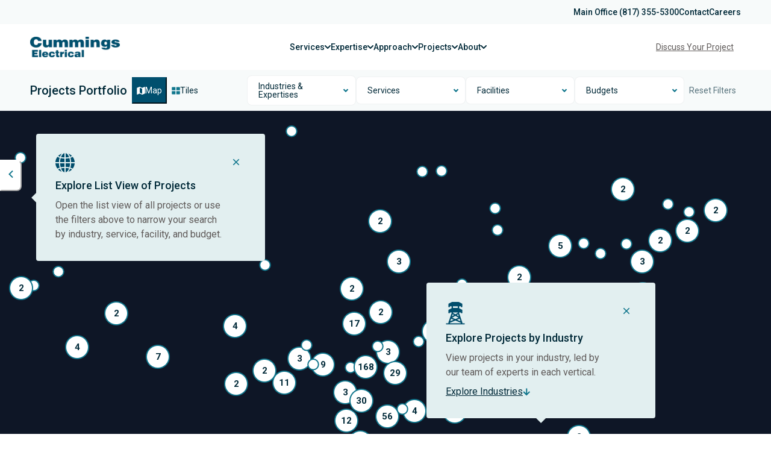

--- FILE ---
content_type: text/css
request_url: https://www.cummingselec.com/hubfs/hub_generated/template_assets/1/179588333933/1751561507177/template_main.min.css
body_size: 9003
content:
/* Theme base styles */

:root {

	/* Spacing */

	--container-width: 1180px;
	--container-width-narrow: 880px;
	--vertical-spacing: 12rem;
	--gap: 2rem;
	--gap-xs: calc(var(--gap) * 0.2);
	--gap-sm: calc(var(--gap) * 0.4);
	--gap-md: calc(var(--gap) * 1.2);
	--gap-lg: calc(var(--gap) * 1.6);
	--gap-xl: calc(var(--gap) * 2.1);

	/* Colors */

	--base-color: #5F5A59; 
	--primary-color: #002938; 
	--secondary-color: #004F6E; 
	--accent-color-1: #10768C; 
	--accent-color-2: #59C2D7; 

	--black: #1B1D1E; 
	--dark-gray: #5F5A59; 
	--medium-gray: #8F8D8B; 
	--light-gray: #F7FAFA; 
	--border-color: rgb(0, 41, 56, 0.06);
	--white: #fff; 

	/* Typography */

	--base-font-size: 1.6rem;
	--base-line-height: 1.5;
	--primary-font-family: 'Roboto', sans-serif;
	--secondary-font-family: 'Roboto', sans-serif;

	/* Border radius */

	--border-radius-small: 4px;
	--border-radius: 8px;

	/* SVG icon filter color */
	--icon-color: brightness(0) saturate(100%) invert(35%) sepia(70%) saturate(530%) hue-rotate(145deg) brightness(100%) contrast(100%);
	--icon-color-light: brightness(0) saturate(100%) invert(73%) sepia(48%) saturate(447%) hue-rotate(145deg) brightness(87%) contrast(92%);
	--icon-color-dark: brightness(0) saturate(100%) invert(17%) sepia(94%) saturate(1761%) hue-rotate(175deg) brightness(92%) contrast(101%);

}

/* Generic */

*,
*:before,
*:after {
  -webkit-box-sizing: border-box;
  box-sizing: border-box;
}

img {
  max-width: 100%;
  height: auto;
  vertical-align: middle;
}

@media (max-width: 767px) {
  .oembed_container {
    margin-bottom: 1.5rem;
  }
}
/*! normalize.css v8.0.1 | MIT License | github.com/necolas/normalize.css */

/* Document
   ========================================================================== */

/**
 * 1. Correct the line height in all browsers.
 * 2. Prevent adjustments of font size after orientation changes in iOS.
 */

html {
  line-height: 1.15; /* 1 */
  -webkit-text-size-adjust: 100%; /* 2 */
}

/* Sections
   ========================================================================== */

/**
 * Remove the margin in all browsers.
 */

body {
  margin: 0;
}

/**
 * Render the `main` element consistently in IE.
 */

main {
  display: block;
}

/**
 * Correct the font size and margin on `h1` elements within `section` and
 * `article` contexts in Chrome, Firefox, and Safari.
 */

h1 {
  font-size: 2em;
  margin: 0.67em 0;
}

/* Grouping content
   ========================================================================== */

/**
 * 1. Add the correct box sizing in Firefox.
 * 2. Show the overflow in Edge and IE.
 */

hr {
  -webkit-box-sizing: content-box;
  box-sizing: content-box; /* 1 */
  height: 0; /* 1 */
  overflow: visible; /* 2 */
}

/**
 * 1. Correct the inheritance and scaling of font size in all browsers.
 * 2. Correct the odd `em` font sizing in all browsers.
 */

pre {
  font-family: monospace, monospace; /* 1 */
  font-size: 1em; /* 2 */
}

/* Text-level semantics
   ========================================================================== */

/**
 * Remove the gray background on active links in IE 10.
 */

a {
  background-color: transparent;
}

/**
 * 1. Remove the bottom border in Chrome 57-
 * 2. Add the correct text decoration in Chrome, Edge, IE, Opera, and Safari.
 */

abbr[title] {
  border-bottom: none; /* 1 */
  text-decoration: underline; /* 2 */
  -webkit-text-decoration: underline dotted;
  text-decoration: underline dotted; /* 2 */
}

/**
 * Add the correct font weight in Chrome, Edge, and Safari.
 */

b,
strong {
  font-weight: bold;
}

/**
 * 1. Correct the inheritance and scaling of font size in all browsers.
 * 2. Correct the odd `em` font sizing in all browsers.
 */

code,
kbd,
samp {
  font-family: monospace, monospace; /* 1 */
  font-size: 1em; /* 2 */
}

/**
 * Add the correct font size in all browsers.
 */

small {
  font-size: 85%;
}

/**
 * Prevent `sub` and `sup` elements from affecting the line height in
 * all browsers.
 */

sub,
sup {
  font-size: 75%;
  line-height: 0;
  position: relative;
  vertical-align: baseline;
}

sub {
  bottom: -0.25em;
}

sup {
  top: -0.5em;
}

/* Embedded content
   ========================================================================== */

/**
 * Remove the border on images inside links in IE 10.
 */

img {
  border-style: none;
}

/* Forms
   ========================================================================== */

/**
 * 1. Change the font styles in all browsers.
 * 2. Remove the margin in Firefox and Safari.
 */

button,
input,
optgroup,
select,
textarea {
  font-family: inherit; /* 1 */
  font-size: 100%; /* 1 */
  line-height: 1.15; /* 1 */
  margin: 0; /* 2 */
}

/**
 * Show the overflow in IE.
 * 1. Show the overflow in Edge.
 */

button,
input {
  /* 1 */
  overflow: visible;
}

/**
 * Remove the inheritance of text transform in Edge, Firefox, and IE.
 * 1. Remove the inheritance of text transform in Firefox.
 */

button,
select {
  /* 1 */
  text-transform: none;
}

/**
 * Correct the inability to style clickable types in iOS and Safari.
 */

button,
[type="button"],
[type="reset"],
[type="submit"] {
  -webkit-appearance: button;
}

/**
 * Remove the inner border and padding in Firefox.
 */

button::-moz-focus-inner,
[type="button"]::-moz-focus-inner,
[type="reset"]::-moz-focus-inner,
[type="submit"]::-moz-focus-inner {
  border-style: none;
  padding: 0;
}

/**
 * Restore the focus styles unset by the previous rule.
 */

button:-moz-focusring,
[type="button"]:-moz-focusring,
[type="reset"]:-moz-focusring,
[type="submit"]:-moz-focusring {
  outline: 1px dotted ButtonText;
}

/**
 * Correct the padding in Firefox.
 */

fieldset {
  padding: 0.35em 0.75em 0.625em;
}

/**
 * 1. Correct the text wrapping in Edge and IE.
 * 2. Correct the color inheritance from `fieldset` elements in IE.
 * 3. Remove the padding so developers are not caught out when they zero out
 *    `fieldset` elements in all browsers.
 */

legend {
  -webkit-box-sizing: border-box;
  box-sizing: border-box; /* 1 */
  color: inherit; /* 2 */
  display: table; /* 1 */
  max-width: 100%; /* 1 */
  padding: 0; /* 3 */
  white-space: normal; /* 1 */
}

/**
 * Add the correct vertical alignment in Chrome, Firefox, and Opera.
 */

progress {
  vertical-align: baseline;
}

/**
 * Remove the default vertical scrollbar in IE 10+.
 */

textarea {
  overflow: auto;
}

/**
 * 1. Add the correct box sizing in IE 10.
 * 2. Remove the padding in IE 10.
 */

[type="checkbox"],
[type="radio"] {
  -webkit-box-sizing: border-box;
  box-sizing: border-box; /* 1 */
  padding: 0; /* 2 */
}

/**
 * Correct the cursor style of increment and decrement buttons in Chrome.
 */

[type="number"]::-webkit-inner-spin-button,
[type="number"]::-webkit-outer-spin-button {
  height: auto;
}

/**
 * 1. Correct the odd appearance in Chrome and Safari.
 * 2. Correct the outline style in Safari.
 */

[type="search"] {
  -webkit-appearance: textfield; /* 1 */
  outline-offset: -2px; /* 2 */
}

/**
 * Remove the inner padding in Chrome and Safari on macOS.
 */

[type="search"]::-webkit-search-decoration {
  -webkit-appearance: none;
}

/**
 * 1. Correct the inability to style clickable types in iOS and Safari.
 * 2. Change font properties to `inherit` in Safari.
 */

::-webkit-file-upload-button {
  -webkit-appearance: button; /* 1 */
  font: inherit; /* 2 */
}

/* Interactive
   ========================================================================== */

/*
 * Add the correct display in Edge, IE 10+, and Firefox.
 */

details {
  display: block;
}

/*
 * Add the correct display in all browsers.
 */

summary {
  display: list-item;
}

/* Misc
   ========================================================================== */

/**
 * Add the correct display in IE 10+.
 */

template {
  display: none;
}

/**
 * Add the correct display in IE 10.
 */

[hidden] {
  display: none;
}

/* Objects */

.content-wrapper {
  max-width: var(--container-width);
  margin: 0 auto;
}

.content-wrapper--narrow {
  max-width: var(--container-width-narrow);
}

section,
.dnd-section,
.content-wrapper--vertical-spacing {
  padding: calc(var(--vertical-spacing) / 2) 2rem;
}

.dnd-section {
  background: var(--white);
  overflow-x: clip;
  position: relative;
  z-index: 1;
}

.dnd-section > .row-fluid {
  max-width: var(--container-width);
  margin: 0 auto;
}

.dnd-section .row-module {
  margin: 0 calc(var(--gap) * -1);
}

.dnd-section > .row-fluid {
  margin-left: auto;
  margin-right: auto;
  max-width: var(--container-width);
  position: relative;
}

.dnd-section > .row-fluid .hs-private {
  width: 100%; /* for the dnd add module here placeholder */
}

.dnd-column[class*='background'] {
  border-radius: var(--border-radius);
}

@media (min-width: 768px) {
  .dnd-section .row-fluid {
    -webkit-column-gap: var(--gap);
       -moz-column-gap: var(--gap);
            column-gap: var(--gap);
    display: -webkit-box;
    display: -ms-flexbox;
    display: flex;
  }
  
  .dnd-section [class*='span'] {
    -webkit-box-flex: 1;
        -ms-flex: 1;
            flex: 1;
  }

  
    .dnd-section .span0 {
      flex-basis: 0.0%;
    }
  
    .dnd-section .span1 {
      flex-basis: 8.333333333333332%;
    }
  
    .dnd-section .span2 {
      flex-basis: 16.666666666666664%;
    }
  
    .dnd-section .span3 {
      flex-basis: 25.0%;
    }
  
    .dnd-section .span4 {
      flex-basis: 33.33333333333333%;
    }
  
    .dnd-section .span5 {
      flex-basis: 41.66666666666667%;
    }
  
    .dnd-section .span6 {
      flex-basis: 50.0%;
    }
  
    .dnd-section .span7 {
      flex-basis: 58.333333333333336%;
    }
  
    .dnd-section .span8 {
      flex-basis: 66.66666666666666%;
    }
  
    .dnd-section .span9 {
      flex-basis: 75.0%;
    }
  
    .dnd-section .span10 {
      flex-basis: 83.33333333333334%;
    }
  
    .dnd-section .span11 {
      flex-basis: 91.66666666666666%;
    }
  
    .dnd-section .span12 {
      flex-basis: 100.0%;
    }
  
}

@media (min-width: 992px) {
  section,
  .dnd-section,
  .content-wrapper--vertical-spacing {
    padding: var(--vertical-spacing) 2rem;
  }
}

/* Visibilty classes */

.hide {
  display: none !important;
}

.show {
  display: block;
}

.invisible {
  visibility: hidden;
}

.hidden {
  display: none !important;
  visibility: hidden;
}

/* Responsive visibilty classes */

.visible-phone {
  display: none !important;
}

.visible-tablet {
  display: none !important;
}

.hidden-desktop {
  display: none !important;
}

@media (max-width: 767px) {
  .visible-phone {
    display: inherit !important;
  }

  .hidden-phone {
    display: none !important;
  }

  .hidden-desktop {
    display: inherit !important;
  }

  .visible-desktop {
    display: none !important;
  }
}

@media (min-width: 768px) and (max-width: 1139px) {
  .visible-tablet {
    display: inherit !important;
  }

  .hidden-tablet {
    display: none !important;
  }

  .hidden-desktop {
    display: inherit !important;
  }

  .visible-desktop {
    display: none !important;
  }
}

/* Flexbox */

.flex,
.flex-wrap {
  display: -webkit-box !important;
  display: -moz-box !important;
  display: -ms-flexbox !important;
  display: -webkit-flex !important;
  display: flex !important;
}

.flex-wrap {
  -ms-flex-wrap: wrap !important;
  flex-wrap: wrap !important;
}

.flex-item {
  -webkit-box-flex: 1;
  -ms-flex: 1 0;
  flex: 1 0;
}

.flexInline {
  display: -webkit-inline-box;
  display: -ms-inline-flexbox;
  display: inline-flex;
}

.flex-column {
  flex-direction: column;
}

.flex-column-reverse {
  flex-direction: column-reverse;
}

.flex-row {
  flex-direction: row;
}

.flex-row-reverse {
  flex-direction: row-reverse;
}

.flex-top {
  -webkit-box-align: start;
  -ms-flex-align: flex-start;
  align-items: flex-start;
}

.flex-middle {
  -webkit-box-align: center;
  -ms-flex-align: center;
  align-items: center;
}

.flex-bottom {
  -webkit-box-align: end;
  -ms-flex-align: flex-end;
  align-items: flex-end;
}

.flex-center {
  -webkit-box-pack: center;
  -ms-flex-pack: center;
  justify-content: center;
}

.flex-end {
  -webkit-box-pack: end;
  -ms-flex-pack: flex-end;
  justify-content: flex-end;
}

.flex-self {
  -ms-flex-item-align: center;
  -ms-grid-row-align: center;
  align-self: center;
}

.flex-stretch {
  -webkit-box-align: stretch;
  -ms-flex-align: stretch;
  align-items: stretch;
}

.flex-space {
  -ms-flex-pack: distribute;
  justify-content: space-around;
}

.flex-space-between {
  -webkit-box-pack: justify;
  -ms-flex-pack: justify;
  justify-content: space-between;
}

@media (max-width:767px) {
  .flex:not(.flex-row) {
    flex-direction: column;
  }

  .flex-column-reverse {
    flex-direction: column;
  }

  .flex-row-reverse {
    flex-direction: row;
  }
}

/* Elements */

html {
  font-size: 62.5%;
  scroll-behavior: smooth;
}

html[lang^="ja"] body,
html[lang^="zh"] body,
html[lang^="ko"] body {
  line-break: strict;
  word-break: break-all;
}

body {
  color: var(--base-color);
  font-family: var(--primary-font-family);
  font-size: var(--base-font-size);
  line-height: var(--base-line-height);
}

* {
  -webkit-font-smoothing: antialiased;
  -moz-osx-font-smoothing: grayscale;
}

/* Anchors */

a {
  color: var(--base-color);
  text-decoration: underline;
  -webkit-transition: all 0.2s ease;
  transition: all 0.2s ease;
}

a:hover,
a:focus {
  color: var(--base-color);
  text-decoration: none;
}

a:active {
  color: var(--base-color);  
  text-decoration: none;
}

/* Paragraphs */

p {
  margin: 0 0 2.4rem;
}

strong, b {
  font-weight: 500;
}

/* Headings */

h1,
.h1,
h2,
.h2,
h3,
.h3,
h4,
.h4,
h5,
.h5,
h6,
.h6 {
  color: var(--primary-color);
  font-family: var(--primary-font-family);
  font-weight: 500;
  line-height: 1.25;
  margin: 0 0 2.4rem;
}

h1,
.h1 {
  font-size: 5.2rem;
  letter-spacing: -2px;
  line-height: 1.1;
  margin-bottom: 4rem;
  word-wrap: break-word;
}
h2,
.h2 {
  font-size: 3.2rem;
  word-wrap: break-word;
}
h3,
.h3 {
  font-size: 2.8rem;
}
h4,
.h4 {
  font-size: 2.4rem;
}
h5,
.h5 {
  font-size: 2rem;
}
h6,
.h6,
.subtitle {
  font-size: 1.8rem;
  line-height: 1.75;
}
.subtitle,
.subtitle-2 {
  font-weight: 500;
  letter-spacing: 0;
  line-height: 1.75;
}
.subtitle-2 {
  font-size: 1.6rem;
}
.overline {
  color: var(--dark-gray);
  font-size: 1.2rem;
  font-weight: 700;
  letter-spacing: 2px;
  line-height: 1.5;
  text-transform: uppercase;
}
p.subtitle,
p.subtitle-2 {
  margin-bottom: 1.6rem;
}

@media (min-width: 992px) {
  h1,
  .h1,
  h2,
  .h2,
  h3,
  .h3,
  h4,
  .h4,
  h5,
  .h5 {
    line-height: 1.15;
  }
  h1,
  .h1 {
    font-size: 6.8rem;
  }
  h2,
  .h2 {
    font-size: 4rem;
  }
  h3,
  .h3 {
    font-size: 3.2rem;
  }
  h4,
  .h4 {
    font-size: 2.8rem;
  }
  h5,
  .h5 {
    font-size: 2.4rem;
  }
  h6,
  .h6,
  .subtitle {
    font-size: 2rem;
    line-height: 1.5;
  }
  .subtitle,
  .subtitle-2 {
    font-weight: 500;
    line-height: 1.5;
  }
  .subtitle-2 {
    font-size: 1.8rem;
  }
}

/* Lists */

ul,
ol {
  margin: 0 0 2.4rem;
}

ul ul,
ol ul,
ul ol,
ol ol {
  margin: 0;
}

ul.no-list {
  margin: 0;
  list-style: none;
  padding-left: 0;
}

/* Checkmarks UL */

ul.checkmarks {
  list-style: none;
  padding: 0;
}

ul.checkmarks li {
  margin-bottom: 0.8rem;
  padding-left: 24px;
  position: relative;
}

ul.checkmarks li::before {
  content: '';
  background-image: url('data:image/svg+xml,<svg width="14" height="14" viewBox="0 0 14 14" fill="none" xmlns="http://www.w3.org/2000/svg"><path d="M7.00065 13.6668C3.31875 13.6668 0.333984 10.682 0.333984 7.00016C0.333984 3.31826 3.31875 0.333496 7.00065 0.333496C10.6825 0.333496 13.6673 3.31826 13.6673 7.00016C13.6673 10.682 10.6825 13.6668 7.00065 13.6668ZM6.33572 9.66683L11.0498 4.95278L10.107 4.00998L6.33572 7.78123L4.45012 5.89556L3.50731 6.83843L6.33572 9.66683Z" fill="%2310768C"/></svg>');
  background-size: contain;
  background-repeat: no-repeat;
  height: 14px;
  width: 14px;
  position: absolute;
  left: 0;
  top: 4px;
}

/* Code blocks */

pre {
  overflow: auto;
}

code {
  vertical-align: bottom;
}

/* Blockquotes */

blockquote {
  border-left: 4px solid var(--secondary-color);
  font-size: 2.4rem;
  font-style: italic;
  margin: 2.4rem 0;
  padding-left: 2rem;
}

/* Horizontal rules */

hr {
  border: none;
  border-bottom: 1px solid var(--border-color);
  margin: 4rem auto;
}

/* Figure */

figure {
  margin: 4rem 0;
  position: relative;
}

figure figcaption {
  color: var(--white);
  font-size: 1.4rem;
  isolation: isolate;
  line-height: 1.5;
  padding: 2rem;
  position: absolute;
  bottom: 0;
  left: 0;
  right: 0;
}

figure figcaption::before {
  background: linear-gradient(0deg, rgba(0,0,0,0.6), rgba(0,0,0,0));
  content: '';
  inset: 0;
  position: absolute;
  z-index: -1;
}

@media (min-width: 768px) {
  figure figcaption {
    padding: 4rem 4rem 2.4rem;
  }
}
.button,
form input[type="submit"],
form input[type="file"]::-webkit-file-upload-button,
form input[type="file"]::file-selector-button,
form .hs-button {
  -webkit-appearance: none;
  -moz-appearance: none;
  appearance: none;
  -webkit-box-align: center;
  -ms-flex-align: center;
  align-items: center;
  display: -webkit-inline-box;
  display: -ms-inline-flexbox;
  display: inline-flex;
  border: 1px solid;
  border-radius: var(--border-radius-small);
  cursor: pointer;
  font-size: 1.6rem;
  font-weight: 700;
  justify-content: center;
  line-height: 1.5;
  min-height: 4.8rem;
  padding: 0.8rem 1.4rem;
  text-align: center;
  text-decoration: none;
  -webkit-transition: all 0.2s ease;
  transition: all 0.2s ease;
  white-space: normal;
}

/* Primary */

.button--primary,
form input[type="submit"],
form input[type="file"]::-webkit-file-upload-button,
form input[type="file"]::file-selector-button,
form .hs-button {
  background-color: var(--accent-color-1);
  border-color: var(--accent-color-1);
  color: var(--white);
}

.button--primary:hover,
.button--primary:focus,
.button--primary:focus-within,
.button--primary:active,
form input[type="submit"]:hover,
form input[type="submit"]:focus,
form input[type="submit"]:focus-within,
form input[type="submit"]:active,
form input[type="file"]::file-selector-button:hover,
form input[type="file"]::file-selector-button:focus,
form input[type="file"]::file-selector-button:focus-within,
form input[type="file"]::file-selector-button:active,
form .hs-button:hover,
form .hs-button:focus,
form .hs-button:focus-within,
form .hs-button:active {
  background-color: var(--secondary-color);
  border-color: var(--secondary-color);
  color: var(--white);
}

form input[type="file"]::-webkit-file-upload-button:hover,
form input[type="file"]::-webkit-file-upload-button:focus,
form input[type="file"]::-webkit-file-upload-button:focus-within,
form input[type="file"]::-webkit-file-upload-button:active {
  background-color: var(--secondary-color);
  border-color: var(--secondary-color);
  color: var(--white);
}

/* Secondary */

.button--secondary {
  background-color: transparent;
  border-color: var(--accent-color-1);
  color: var(--primary-color);
}

.button--secondary:hover,
.button--secondary:focus,
.button--secondary:focus-within,
.button--secondary:active {
  background-color: var(--secondary-color);
  border-color: var(--secondary-color);
  color: var(--white);
}

/* Tertiary */

.button--tertiary {
  background-color: transparent;
  border-color: transparent;
  color: var(--primary-color);
}

.button--tertiary:hover,
.button--tertiary:focus,
.button--tertiary:focus-within,
.button--tertiary:active {
  background-color: var(--secondary-color);
  border-color: var(--secondary-color);
  color: var(--white);
}

.button--tertiary.button--icon:not(.active) svg path {
  fill: var(--accent-color-1);
}

.button--tertiary.button--icon:hover svg path,
.button--tertiary.button--icon:focus svg path,
.button--tertiary.button--icon:focus-within svg path,
.button--tertiary.button--icon:active svg path {
  fill: var(--white);
}

/* Text Primary */

.button--text-primary {
  min-height: auto;
  padding: 0;
  background: none;
  border: 0;
  border-radius: 0;
  color: var(--primary-color);
  justify-content: initial;
}

.button--text-primary:hover,
.button--text-primary:focus,
.button--text-primary:focus-within,
.button--text-primary:active {
  color: var(--accent-color-1);
}

/* White Primary */

.button--white.button--primary {
  background-color: var(--white);
  border-color: var(--white);
  color: var(--accent-color-1);
}

.button--white.button--primary:hover,
.button--white.button--primary:focus,
.button--white.button--primary:focus-within,
.button--white.button--primary:active {
  background-color: var(--secondary-color);
  border-color: var(--secondary-color);
  color: var(--white);
}

/* White Secondary */

.button--white.button--secondary {
  background-color: transparent;
  border-color: var(--white);
  color: var(--white);
}

.button--white.button--secondary:hover,
.button--white.button--secondary:focus,
.button--white.button--secondary:focus-within,
.button--white.button--secondary:active {
  background-color: var(--secondary-color);
  border-color: var(--secondary-color);
  color: var(--white);
}

/* White Tertiary */

.button--white.button--tertiary {
  background-color: transparent;
  border-color: transparent;
  color: var(--white);
}

.button--white.button--tertiary:hover,
.button--white.button--tertiary:focus,
.button--white.button--tertiary:focus-within,
.button--white.button--tertiary:active {
  background-color: var(--secondary-color);
  border-color: var(--secondary-color);
  color: var(--white);
}

/* White Text Primary */

.button--white.button--text-primary,
.button--white.button--text-primary:hover,
.button--white.button--text-primary:focus,
.button--white.button--text-primary:focus-within,
.button--white.button--text-primary:active {
  color: var(--white);
}

/* Arrow */

.button--arrow {
  display: -webkit-inline-box;
  display: -ms-inline-flexbox;
  display: inline-flex;
  -webkit-box-align: center;
  -ms-flex-align: center;
  align-items: center;
  gap: 12px;
}

.button--arrow.button--text-primary {
  justify-content: space-between;
  text-align: left;
}

.button--arrow,
.button--arrow span {
  position: relative;
}

.button--arrow span {
  display: inline-block;
  overflow: hidden; 
}

.button--arrow span,
.button--arrow span::after,
.button--arrow span::before { 
  height: 12px;
  width: 12px;
}

.button--arrow span::after,
.button--arrow span::before { 
  display: block;
  bottom: 0;
  font-size: 0;
  line-height: 0;
  position: absolute;
  top: 0;
}

.button--arrow span::after { 
  translate: 0 0;
}

.button--arrow span::before { 
  translate: -150% 0;
}

.button--arrow:hover span::after,
.button--arrow:focus span::after {
  animation: slide-out .2s ease-out forwards;
}

.button--arrow:hover span::before,
.button--arrow:focus span::before {
  animation: slide-in .2s .4s ease-in forwards;
}

.button--arrow span::after,
.button--arrow span::before,
.button--arrow.button--primary.button--white:not(:hover):not(:focus) span::after,
.button--arrow.button--primary.button--white:not(:hover):not(:focus) span::before,
.button--arrow.button--text-primary:hover span::after,
.button--arrow.button--text-primary:hover span::before,
.button--arrow.button--text-primary:focus span::after,
.button--arrow.button--text-primary:focus span::before {
  content: url('data:image/svg+xml,<svg width="12" height="12" viewBox="0 0 12 12" fill="none" xmlns="http://www.w3.org/2000/svg"><path d="M8.17169 6.77819L0.000121774 6.77819L0.000121861 4.77819L8.17169 4.77819L4.80772 1.41423L6.22192 7.37682e-06L12.0001 5.77819L6.22192 11.5564L4.80772 10.1422L8.17169 6.77819Z" fill="%2310768C"/></svg>');
}

.button--arrow:hover span::after,
.button--arrow:hover span::before,
.button--arrow:focus span::after,
.button--arrow:focus span::before,
.button--arrow.button--primary span::after,
.button--arrow.button--primary span::before,
.button--arrow.button--secondary.button--white span::after,
.button--arrow.button--secondary.button--white span::before,
.button--arrow.button--tertiary.button--white span::after,
.button--arrow.button--tertiary.button--white span::before,
.button--arrow.button--text-primary.button--white span::after,
.button--arrow.button--text-primary.button--white span::before {
  content: url('data:image/svg+xml,<svg width="12" height="12" viewBox="0 0 12 12" fill="none" xmlns="http://www.w3.org/2000/svg"><path d="M8.17169 6.77819L0.000121774 6.77819L0.000121861 4.77819L8.17169 4.77819L4.80772 1.41423L6.22192 7.37682e-06L12.0001 5.77819L6.22192 11.5564L4.80772 10.1422L8.17169 6.77819Z" fill="white"/></svg>');
}

@keyframes slide-out {
  from { translate: 0 0; }
  to { translate: 150% 0; }
}

@keyframes slide-in {
  from { translate: -150% 0; }
  to { translate: 0 0; }
}

/* Icon */

.button--icon {
  display: -webkit-inline-box;
  display: -ms-inline-flexbox;
  display: inline-flex;
  -webkit-box-align: center;
  -ms-flex-align: center;
  align-items: center;
  gap: 8px;
}

.button--icon > span {
  -ms-flex-negative: 0;
  flex-shrink: 0;
}

.button--icon > svg {
  max-height: 2rem;
}

.button--icon.button--white.button--primary:not(:hover):not(:focus) svg path {
  fill: var(--accent-color-1);
}

.button--icon:not(.button--text-primary):hover svg path,
.button--icon:not(.button--text-primary):focus svg path,
.button--icon:not(.button--text-primary):focus-within svg path {
  fill: var(--white) !important;
}

/* Wide */

.button--wide {
  padding-inline: 1.9rem;
}

/* Full */

.button--full {
  display: -webkit-box;
  display: -ms-flexbox;
  display: flex;
  -webkit-box-pack: center;
  -ms-flex-pack: center;
  justify-content: center;
  width: 100%;
}

/* Small */

.button--small {
  font-size: calc(var(--base-font-size) * 0.875);
}

.button--small:not(.button--text-primary) {
  min-height: 4.4rem;
}

/* Large */

.button--large:not(.button--text-primary) {
  min-height: 5.6rem;
  padding: 1.2rem 2.2rem;
}

/* CTA Override */

a.cta_button {
  -webkit-box-sizing: border-box !important;
  box-sizing: border-box !important;
}



/* Mobile */
@media (max-width: 480px) {
  .button:not(.button--text-primary):not([class*="controls"]):not([class*="pagination"]):not([class*="top"]),
  .button--arrow.button--text-primary {
    width: 100%;
    justify-content: center;
  }
}
/* Labels */

form label,
.fakelabel {
  color: var(--primary-color);
  display: block;
  margin-bottom: 0.5rem;
  line-height: 1.2;
}

/* Inputs */

form input[type="text"],
form input[type="email"],
form input[type="password"],
form input[type="tel"],
form input[type="number"],
form input[type="file"],
form input[type="search"],
form select,
form textarea {
  display: block;
  padding: 1rem 2rem;
  width: 100%;
  min-height: 4.4rem;
  margin-bottom: 2.4rem;
  background-color: var(--white);
  border: 1px solid var(--border-color);
  border-radius: var(--border-radius-small);
  color: var(--black);
}

form select {
  -webkit-appearance: none;
  -moz-appearance: none;
  appearance: none;
  background-image: url('data:image/svg+xml,<svg width="10" height="6" viewBox="0 0 10 6" fill="none" xmlns="http://www.w3.org/2000/svg"><path d="M5 6.0006L0.757324 1.758L2.17154 0.34375L5 3.1722L7.8284 0.34375L9.2426 1.758L5 6.0006Z" fill="%2310768C"/></svg>');
  background-position: calc(100% - 25px) 50%;
  background-repeat: no-repeat;
  background-size: 10px;
  border: 1px solid var(--border-color);
  -webkit-text-fill-color: var(--black);
  opacity: 1;
  padding-right: 3rem;
}

form textarea {
  min-height: 15rem;
  margin-top: 1rem;
  padding: 1rem 1rem;
  border: 1px solid var(--border-color);
}

form fieldset {
  max-width: 100% !important;
}

::-webkit-input-placeholder {
  color: var(--dark-gray);
}

::-webkit-input-placeholder,
::-moz-placeholder,
:-ms-input-placeholder,
:-moz-placeholder,
::placeholder,
.hs-fieldtype-date .input .hs-dateinput:before {
  color: var(--dark-gray);
}

/* Inputs - checkbox/radio */

.inputs-list {
  margin: 0 0 2rem 0;
  padding: 0;
  list-style: none;
}

.inputs-list > li {
  display: block;
}

.inputs-list > li > label {
  padding-left: 2rem;
  text-indent: -2rem;
}

input[type="checkbox"],
input[type="radio"] {
  cursor: pointer;
  margin-right: 0.5rem;
}

input[type="checkbox"],
input[type="radio"],
input[type="range"],
progress {
  accent-color: var(--primary-color);
}

/* Inputs - date picker */

.hs-dateinput {
  position: relative;
}

.hs-dateinput:before {
  content: "\01F4C5";
  position: absolute;
  right: 1rem;
  top: 50%;
  -webkit-transform: translateY(-50%);
  transform: translateY(-50%);
}

.fn-date-picker .pika-table thead th {
  color: var(--base-color);
}

.fn-date-picker td.is-selected .pika-button {
  background: var(--dark-gray);
  border-radius: 0;
  -webkit-box-shadow: none;
  box-shadow: none;
}

.fn-date-picker td .pika-button:hover,
.fn-date-picker td .pika-button:focus {
  background-color: var(--dark-gray) !important;
  border-radius: 0 !important;
  color: #fff;
}

.fn-date-picker td.is-today .pika-button {
  color: var(--dark-gray);
}

/* Inputs - file picker */

form input[type="file"] {
  width: auto !important;
  min-height: auto;
  background-color: transparent;
  border: initial;
  padding: initial;
}
form input[type="file"]::-webkit-file-upload-button,
form input[type="file"]::file-selector-button {
  margin-right: var(--gap);
}

/* Headings and text */

form .hs-richtext,
form .hs-richtext p,
form legend,
form .hs-field-desc {
  font-size: 1.4rem;
  margin: 0 0 1.6rem;
}

form .hs-richtext img {
  max-width: 100% !important;
}

/* GDPR */

.legal-consent-container .hs-form-booleancheckbox-display > span,
.legal-consent-container .hs-form-booleancheckbox-display > span p {
  font-size: 1.4rem;
}

.legal-consent-container .hs-form-booleancheckbox-display p {
  position: relative;
  top: -1px;
}

/* Validation */

.hs-form-required {
  color: #E60000;
}

.hs-input.invalid.error {
  border-color: #E60000;
}

.hs-error-msg,
.hs-error-msg,
.hs-error-msgs {
  margin: -1.8rem 0 2rem 0;
  color: #E60000;
  font-size: 1.4rem;
  font-weight: 400;
}

.hs_error_rollup {
  display: none;
}

/* Captcha */

.grecaptcha-badge {
  margin-bottom: 2rem;
}

/* Change Autocomplete styles in Chrome */

input:-webkit-autofill,
input:-webkit-autofill:hover,
input:-webkit-autofill:focus,
textarea:-webkit-autofill,
textarea:-webkit-autofill:hover,
textarea:-webkit-autofill:focus,
select:-webkit-autofill,
select:-webkit-autofill:hover,
select:-webkit-autofill:focus {
  -webkit-box-shadow: 0 0 0 30px var(--white) inset !important;
  box-shadow: 0 0 0 30px var(--white) inset !important;
}

/* Fix Column Layouts */

.hs-form fieldset {
  max-width: inherit !important;
}
.hs-form fieldset.form-columns-1 .hs-form-field,
.hs-form fieldset.form-columns-2 .hs-form-field,
.hs-form fieldset.form-columns-3 .hs-form-field {
  width: 100% !important;
}
.hs-form fieldset.form-columns-1 .hs-form-field .input,
.hs-form fieldset.form-columns-2 .hs-form-field .input,
.hs-form fieldset.form-columns-3 .hs-form-field .input {
  margin-right: 0 !important;
}
.hs-form
  fieldset.form-columns-1
  .hs-form-field
  .hs-input:not([type="checkbox"]):not([type="radio"]):not([type="file"]),
.hs-form
  fieldset.form-columns-2
  .hs-form-field
  .hs-input:not([type="checkbox"]):not([type="radio"]):not([type="file"]),
.hs-form
  fieldset.form-columns-3
  .hs-form-field
  .hs-input:not([type="checkbox"]):not([type="radio"]):not([type="file"]) {
  width: 100% !important;
}

@media (min-width: 992px) {
  .hs-form fieldset.form-columns-1 .hs-form-field {
    width: 100% !important;
  }
  .hs-form fieldset.form-columns-2 .hs-form-field {
    width: 50% !important;
  }
  .hs-form fieldset.form-columns-2 .hs-form-field:nth-of-type(1) {
    padding-right: 0.75rem;
  }
  .hs-form fieldset.form-columns-2 .hs-form-field:nth-of-type(2) {
    padding-left: 0.75rem;
  }
  .hs-form fieldset.form-columns-3 .hs-form-field {
    width: 33.333% !important;
  }
  .hs-form fieldset.form-columns-3 .hs-form-field:nth-of-type(1) {
    padding-right: 0.75rem;
  }
  .hs-form fieldset.form-columns-3 .hs-form-field:nth-of-type(2) {
    padding-left: 0.75rem;
    padding-right: 0.75rem;
  }
  .hs-form fieldset.form-columns-3 .hs-form-field:nth-of-type(3) {
    padding-left: 0.75rem;
  }
}

/* Submit button */

.hs-form .hs-button.primary.large {
  width: 100%;
}
/* Table */

table {
	width: 100%;
	border: 1px solid var(--light-gray);
  border-collapse: collapse;
  margin-bottom: 1.4rem;
  overflow-wrap: break-word;
}

/* Table cells */

td,
th {
	padding: 1rem;
	text-align: left;
  vertical-align: top;
}

td {
	border-bottom: 1px solid var(--light-gray);
}

/* Table header */

thead th {
	background-color: var(--light-gray);
  vertical-align: bottom;
}

/* Table footer */

tfoot td {
  background-color: var(--light-gray);
}

/* Components */

body.modal-open .body-wrapper > div[data-global-resource-path*="/templates/partials/header.html"] {
  z-index: unset !important;
}

.header {
  background-color: var(--white);
  border-bottom: 1px solid var(--light-gray);
  transition: background .2s ease;
}

.header__top {
  background-color: var(--light-gray);
  padding: 0.8rem 2rem;
  transition: transform .3s ease;
}

.header__main {
  padding: 1.6rem 2rem;
}

.header__inner {
  gap: 2rem;
}

.header__navigation {
  width: 100%;
}

@media (min-width: 1190px) {
  .header--transparent .header-wrapper:not(.scrolled-down):not(.active) .header {
    background: transparent;
    border-bottom-width: 0;
  }

  .header-wrapper.scrolled-down .header__top {
    -webkit-transform: translateY(-100%);
    transform: translateY(-100%);
  }
}

@media (max-width: 1189px) {
  .body-wrapper > div[data-global-resource-path*="/templates/partials/header.html"],
  .body-wrapper > div.header-wrapper.scrolled-down {
    top: 0 !important;
  }

  .header__top {
    display: none;
  }

  .header__main {
    padding: 1.8rem 2rem;
  }

  .header__logo img {
    max-height: 2.4rem;
    width: auto !important;
  }
}

@media (max-width: 767px) {
  #main-content {
    margin-top: 0 !important;
  }
}

/* Logo */

.header__logo a {
  display: block;
  font-size: 0;
}


.header__logo--white {
  opacity: 0;
  visibility: hidden;
}

@media (min-width: 1190px) {
  .header__logo--color,
  .header__logo--white {
    transition: opacity .1s ease-out;
  }

  .header__logo--white,
  .header--transparent .header-wrapper:not(.scrolled-down):not(.active) .header__logo--color,
  .header--transparent .header-wrapper.scrolled-down .header__logo--white {
    opacity: 0;
    visibility: hidden;
  }

  .header--transparent .header-wrapper:not(.scrolled-down):not(.active) .header__logo--white {
    opacity: 1;
    visibility: visible;
  }
}

/* Navigation skipper */

.header__skip {
  height: 1px;
  left: -1000px;
  overflow: hidden;
  position: absolute;
  text-align: left;
  top: -1000px;
  width: 1px;
  z-index: 102;
}

.header__skip:hover,
.header__skip:focus,
.header__skip:active {
  height: auto;
  left: 0;
  overflow: visible;
  top: 0;
  width: auto;
}
.footer {
  padding: 6.4rem 2rem;
  z-index: 3;
}

.footer a:not(.button) {
  color: var(--primary-color);
  text-decoration: none;
}
.footer a:not(.button):hover,
.footer a:not(.button):focus {
  color: var(--accent-color-1);
}

.footer ul {
  list-style-type: none;
  margin: 0;
  padding: 0;
}

.footer__menus,
.footer__middle,
.footer__right {
  gap: 4rem 2rem;
}
.footer__menu ul li.hs-item-has-children > a {
  display: block;
  font-size: 1.6rem;
}
.footer__menu ul li.hs-item-has-children > a[href*='javascript:void(0)'] {
  text-decoration: none;
}
.footer__menu ul ul {
  display: grid;
  gap: 1.2rem;
}
.footer__menu a span {
  display: inline-block;
}

.footer__middle {
  margin-top: 4.8rem;
}

.footer__privacy-links ul {
  display: -webkit-box;
  display: -moz-box;
  display: -ms-flexbox;
  display: -webkit-flex;
  display: flex;
  -ms-flex-wrap: wrap;
  flex-wrap: wrap;
  gap: var(--gap-md);
}

.footer__disclaimer *:last-child {
  margin-bottom: 0;
}

@media (min-width: 768px) {
  .footer {
    padding: 12rem 2rem;
  }
  
  .footer__top,  
  .footer__middle,
  .footer__menu {
    -webkit-box-pack: justify;
    -ms-flex-pack: justify;
    justify-content: space-between;
  }
  
  .footer__menu {
    max-width: 16.4rem;
    width: 100%;
  }

  .footer__menu ul li.hs-item-has-children > a {
    color: var(--dark-gray);
    font-size: 1.2rem;
    font-weight: 700;
    letter-spacing: 2px;
    line-height: 1.5;
    margin-bottom: var(--gap-md);
    text-transform: uppercase;
  }

  .footer__bottom {
    border-top: 1px solid var(--border-color);
    padding-top: 4.8rem;
    margin-top: 4.8rem;
  }
}

@media (min-width: 768px) and (max-width: 1124px) {
  .footer__top,  
  .footer__menu {
    -webkit-box-pack: initial;
    -ms-flex-pack: initial;
    justify-content: initial;
  }

  .footer__menu {
    max-width: initial;
    width: calc(33.33% - var(--gap) * 2/3);
  }
}

@media (max-width: 767px) {
  .footer__top {
    gap: 0;
  }
  
  .footer__menu ul li.hs-item-has-children > a {
    border-bottom: 1px solid var(--border-color);
    margin-top: 1.6rem;
    padding: 0.8rem 2rem 0.8rem 0;
    position: relative;
  }

  .footer__menu:first-child ul li.hs-item-has-children > a {
    margin-top: 0;
  }

  .footer__menu ul li.hs-item-has-children.open > a {
    border-color: transparent;
  }

  .footer__menu ul li.hs-item-has-children > a::after {
    background-image: url('data:image/svg+xml,<svg width="14" height="14" viewBox="0 0 14 14" fill="none" xmlns="http://www.w3.org/2000/svg"><path d="M6 6V0H8V6H14V8H8V14H6V8H0V6H6Z" fill="%2310768C"/></svg>');
    background-position: center;
    background-repeat: no-repeat;
    background-size: contain;
    content: '';
    height: 14px;
    position: absolute;
    right: 0;
    top: 50%;
    transform: translateY(-50%);
    width: 14px;
  }

  .footer__menu ul li.hs-item-has-children.open > a::after {
    background-image: url('data:image/svg+xml,<svg width="14" height="2" viewBox="0 0 14 2" fill="none" xmlns="http://www.w3.org/2000/svg"><path d="M14 0H0V2H14V0Z" fill="%2310768C"/></svg>');
  }

  .footer__menu ul li.hs-item-has-children > ul {
    border-bottom: 1px solid transparent;
    padding-block: 0.8rem 1.6rem;
  }

  .footer__menu ul li.hs-item-has-children.open > ul {
    border-color: var(--border-color);
  }

  .footer__menu ul ul {
    gap: 1.6rem;
  }

  .footer__menu .hs-menu-item:not(.open) > ul {
    display: none;
  }

  .footer__subscribe {
    width: 100%;
  }

  .footer__social .social-links {
    -webkit-box-pack: start;
    -ms-flex-pack: flex-start;
    justify-content: flex-start
  }
  
  .footer__bottom {
    margin-top: 4rem;
  }
}

/* Footer - No nav */

.footer.footer--no-navigation {
  padding-block: 6.4rem;
}

/* Utilities */

/* For content that needs to be visually hidden but stay visible for screenreaders */

.show-for-sr {
  border: 0 !important;
  clip: rect(0, 0, 0, 0) !important;
  height: 1px !important;
  overflow: hidden !important;
  padding: 0 !important;
  position: absolute !important;
  white-space: nowrap !important;
  width: 1px !important;
}

@media (max-width: 767px) {
  .show-for-sr--mobile {
    border: 0 !important;
    clip: rect(0, 0, 0, 0) !important;
    height: 1px !important;
    overflow: hidden !important;
    padding: 0 !important;
    position: absolute !important;
    white-space: nowrap !important;
    width: 1px !important;
  }
}

/* Background Colors */

.bg-light-gray {
  background-color: var(--light-gray);
}
.bg-dark {
  background-color: var(--primary-color);
}
.bg-white {
  background-color: var(--white);
}
.bg-accent {
  background-color: var(--accent-color-1);
}

/* Spacing */

.mt-none {
  margin-top: 0 !important;
}
.mt-xs {
  margin-top: calc(var(--gap) * 0.2) !important;
}
.mt-sm {
  margin-top: calc(var(--gap) * 0.4) !important;
}
.mt-md {
  margin-top: calc(var(--gap) * 1.2) !important;
}
.mt-lg {
  margin-top: calc(var(--gap) * 1.6) !important;
}
.mt-xl {
  margin-top: calc(var(--gap) * 2.1) !important;
}

.mb-none {
  margin-bottom: 0 !important;
}
.mb-xs {
  margin-bottom: calc(var(--gap) * 0.2) !important;
}
.mb-sm {
  margin-bottom: calc(var(--gap) * 0.4) !important;
}
.mb-md {
  margin-bottom: calc(var(--gap) * 1.2) !important;
}
.mb-lg {
  margin-bottom: calc(var(--gap) * 1.6) !important;
}
.mb-xl {
  margin-bottom: calc(var(--gap) * 2.1) !important;
}

.pt-none {
  padding-top: 0 !important;
}
.pt-xs {
  padding-top: calc(var(--gap) * 0.2) !important;
}
.pt-sm {
  padding-top: calc(var(--gap) * 0.4) !important;
}
.pt-md {
  padding-top: calc(var(--gap) * 1.2) !important;
}
.pt-lg {
  padding-top: calc(var(--gap) * 1.6) !important;
}
.pt-xl {
  padding-top: calc(var(--gap) * 2.1) !important;
}

.pb-none {
  padding-bottom: 0 !important;
}
.pb-xs {
  padding-bottom: calc(var(--gap) * 0.2) !important;
}
.pb-sm {
  padding-bottom: calc(var(--gap) * 0.4) !important;
}
.pb-md {
  padding-bottom: calc(var(--gap) * 1.2) !important;
}
.pb-lg {
  padding-bottom: calc(var(--gap) * 1.6) !important;
}
.pb-xl {
  padding-bottom: calc(var(--gap) * 2.1) !important;
}

/* Text */

.text-left {
  text-align: left !important;
}
.text-center {
  text-align: center !important;
}
.text-right {
  text-align: right !important;
}
.text-justify {
  text-align: justify !important;
}

.text-lowercase {
  text-transform: lowercase !important;
}
.text-uppercase {
  text-transform: uppercase !important;
}
.text-capitalize {
  text-transform: capitalize !important;
}

.text-small {
  font-size: calc(var(--base-font-size) * 0.875);
}

.white-text,
.white-text *:not([class*="button"]) {
  color: var(--white);
}

.dark-text,
.dark-text *:not([class*="button"]) {
  color: var(--primary-color);
}

.gray-text,
.gray-text *:not([class*="button"]) {
  color: var(--medium-gray);
}

.accent-text,
.accent-text *:not([class*="button"]) {
  color: var(--accent-color-1);
}

.text-reg {
  font-weight: 400;
}
.text-semibold {
  font-weight: 500;
}
.text-bold {
  font-weight: 700;
}

@media (min-width: 768px) {
  .text-large {
    font-size: calc(var(--base-font-size) * 1.125);
  }
}

@media (max-width: 767px) {
  .br-line--mobile {
    display: block;
  }
}

/* Position style */

.pos-rel {
  position: relative;
}

.pos-abs {
  position: absolute;
}

.pos-fixed {
  position: fixed;
}

.pos-static {
  position: static;
}

.pos-sticky {
  position: sticky;
}

.widget-type-custom_widget .hs_cos_wrapper_widget > div:not([class*=background-detail]) {
  position: relative;
  z-index: 1;
}
.modal-open .widget-type-custom_widget .hs_cos_wrapper_widget > div:not([class*=background-detail]),
.modal-open .dnd-section {
  z-index: unset;
}
.modal-open .dnd-section.modal-open__section {
  z-index: 2;
}

/* Responsive embed */

.embed-container,
.embed-container iframe,
.embed-container object,
.embed-container embed {
  border-radius: var(--border-radius)
}

.embed-container {
  position: relative;
  padding-bottom: 56.25%;
  height: 0;
  overflow: hidden;
  max-width: 100%;
}
.embed-container iframe,
.embed-container object,
.embed-container embed {
  position: absolute;
  top: 0;
  left: 0;
  width: 100%;
  height: 100%;
}
.embed-container--43 {
  padding-bottom: 75%;
}

/* Default HS Image module */

.hs-image-widget  {
  border-radius: var(--border-radius-small);
}

/* Cards */

.cards {
  display: grid;
  gap: var(--gap);
}

.card {
  border-radius: 8px;
  border: 2px solid rgba(16, 118, 140, 0.06);
  background: var(--white);
  padding: 2.4rem;
  text-decoration: none;
}

.card:hover,
.card:focus,
.card:focus-visible,
.card:focus-within {
  border: 2px solid rgba(16, 118, 140, 0.16);
}

.card.card--fill {
  background: var(--light-gray);
  border: 0;
  padding: 3.2rem;
}

.white-text .card {
  background-color: rgba(16, 118, 140, 0.16);
  border: 2px solid transparent;
}

.white-text .card:hover,
.white-text .card:focus,
.white-text .card:focus-visible,
.white-text .card:focus-within {
  background: rgba(16, 118, 140, 0.32);
}

.card:hover h3,
.card:focus h3,
.card:focus-visible h3,
.card:focus-within h3 {
  color: var(--accent-color-1);
}


.white-text .card:hover h3,
.white-text .card:focus h3,
.white-text .card:focus-visible h3,
.white-text .card:focus-within h3,
div[class*="dark"] .card:hover h3,
div[class*="dark"] .card:focus h3,
div[class*="dark"] .card:focus-visible h3,
div[class*="dark"] .card:focus-within h3 {
  color: var(--white);
}

@media (min-width: 500px) {
  .cards {
    grid-template-columns: 1fr 1fr;
  }

  .card {
    height: 100%;
  }
}

@media (min-width: 880px) {
  .cards {
    grid-template-columns: repeat(4, 1fr);
  }
}

/* GSAP - Panel sections */

.panel-spacer {
  height: 35vh;
}

--- FILE ---
content_type: text/css
request_url: https://www.cummingselec.com/hubfs/hub_generated/module_assets/1/179588333894/1751386883571/module_menu-top.min.css
body_size: -207
content:
.menu-top__list{align-items:center;display:flex;flex-direction:row;gap:var(--gap-lg);list-style-type:none;margin:0;padding:0}.menu-top__link{color:var(--primary-color);text-decoration:none}.menu-top__link:focus,.menu-top__link:hover{color:var(--accent-color-1);text-decoration:none}.menu-top__link a span{display:inline-block}button.menu-top__link{-webkit-appearance:none;appearance:none;background:none;border:0;padding:0}

--- FILE ---
content_type: text/css
request_url: https://www.cummingselec.com/hubfs/hub_generated/module_assets/1/179590050733/1751566271997/module_menu.min.css
body_size: 1378
content:
@media (max-width:1189px){.menu__toggle{-webkit-appearance:none;-moz-appearance:none;appearance:none;background:none;border:0;display:grid;height:18px;margin-left:auto;padding:0;-webkit-transform:rotate(0);transform:rotate(0);-webkit-transition:.4s ease;transition:.4s ease;width:18px}.menu__toggle:focus,.menu__toggle:hover{background-color:transparent;cursor:pointer}.menu__toggle span{background-color:var(--accent-color-1);display:block;height:2px;left:0;opacity:1;position:absolute;-webkit-transform:rotate(0);transform:rotate(0);-webkit-transition:all .2s ease;transition:all .2s ease;width:100%}.header.is-stuck .menu__toggle span{background-color:var(--primary-color)}.menu__toggle span:first-child{top:0;width:100%}.menu__toggle span:nth-child(2),.menu__toggle span:nth-child(3){top:7px}.menu__toggle span:nth-child(4){top:14px;width:100%}.menu__toggle.is-active span:first-child{left:50%;top:7px;width:0}.menu__toggle.is-active span:nth-child(2),.menu__toggle.is-active span:nth-child(3){top:7px}.menu__toggle.is-active span:nth-child(2){-webkit-transform:rotate(45deg);transform:rotate(45deg)}.menu__toggle.is-active span:nth-child(3){-webkit-transform:rotate(-45deg);transform:rotate(-45deg)}.menu__toggle.is-active span:nth-child(4){left:50%;top:7px;width:0}.menu{background:var(--white);display:none;height:calc(100vh - 5.2rem);left:0;overflow:scroll;position:absolute;top:100%;width:100%}.menu.is-active{display:flex;flex-direction:column;gap:var(--gap-md)}.menu__list{list-style:none;margin:0;order:2;padding:0}.menu__list--secondary{order:1}.menu__top-nav{order:3;padding:2.6rem 3rem 5rem}.menu__top-nav .button.button--text-primary,.menu__top-nav .top-nav__phone{font-size:1.4rem}.menu__top-nav .top-nav__phone a{display:block}.menu__top-nav .button.button--text-primary{font-family:var(--primary-font-family);font-weight:500;gap:.4rem;margin-top:3rem}.menu__top-nav .button.button--text-primary:after{display:none}.menu__top-nav .button.button--text-primary.button--icon>svg{height:1.6rem}.menu__link{display:-webkit-box;display:-ms-flexbox;display:flex;-webkit-box-align:center;-ms-flex-align:center;align-items:center;-webkit-box-pack:justify;-ms-flex-pack:justify;background-color:var(--white);border-bottom:1px solid var(--border-color);color:var(--primary-color);font-family:var(--primary-font-family);font-size:1.6rem;font-weight:500;gap:var(--gap-sm);justify-content:space-between;padding:2.4rem 2.8rem;text-decoration:none}.menu__link svg{-webkit-transform:rotate(0);transform:rotate(0);transition:transform .3s ease}.menu__link.is-active svg{-webkit-transform:rotate(180deg);transform:rotate(180deg)}.menu__dropdown{display:none}.menu__link.menu__link--has-children.is-active+.menu__dropdown{display:block}.menu__dropdown-heading{padding:2.4rem 0}.menu__dropdown-list:last-child{border-bottom:1px solid var(--border-color)}.menu__dropdown-list{list-style:none;margin:0;padding:0 2.4rem 2.4rem}.menu__dropdown-link{color:var(--primary-color);display:block;font-size:1.6rem;font-weight:500;padding:1.6rem;text-decoration:none}.menu__dropdown-cta,.menu__dropdown-ctas,.menu__dropdown-description,.menu__dropdown-list--cta-col .menu__dropdown-cta>:not(.button){display:none}.menu__dropdown-list--cta-col .menu__dropdown-cta{display:block;margin-bottom:2rem}.menu__dropdown-icon-links .menu__dropdown-list{border:0;padding:0 0 1.6rem}.menu__dropdown-cta .button--text-primary.button--arrow{width:auto}.menu__dropdown-icon-link .menu__dropdown-link-icon{filter:var(--icon-color-dark);margin-right:1rem}.menu__list--secondary,.menu__list--secondary .menu__item+.menu__item{margin-top:1.6rem}.menu__list--secondary .menu__item{padding:0 2.4rem}.menu__list.menu__list--secondary .button{width:100%}}@media (min-width:1190px){.menu{display:-webkit-box;display:-ms-flexbox;display:flex;-webkit-box-align:center;-ms-flex-align:center;align-items:center;-webkit-box-pack:justify;-ms-flex-pack:justify;gap:var(--gap);justify-content:space-between}.menu__toggle,.menu__top-nav{display:none}.menu__list{display:-webkit-box;display:-ms-flexbox;display:flex;-webkit-box-pack:center;-ms-flex-pack:center;justify-content:center;-webkit-box-align:center;-ms-flex-align:center;align-items:center;gap:2.4rem;list-style:none;margin:0 auto;padding:0}.menu__list--secondary{gap:1.6rem;margin:0}.header--transparent .header-wrapper:not(.scrolled-down):not(.active) .menu__list--secondary .button.button--primary{background-color:var(--white);border-color:var(--white);color:var(--accent-color-1)}.header--transparent .header-wrapper:not(.scrolled-down):not(.active) .menu__list--secondary .button.button--arrow.button--primary span:after,.header--transparent .header-wrapper:not(.scrolled-down):not(.active) .menu__list--secondary .button.button--arrow.button--primary span:before{content:url("data:image/svg+xml;charset=utf-8,%3Csvg xmlns='http://www.w3.org/2000/svg' width='12' height='12' fill='none' viewBox='0 0 12 12'%3E%3Cpath fill='%2310768C' d='M8.172 6.778H0v-2h8.172L4.808 1.414 6.222 0 12 5.778l-5.778 5.778-1.414-1.414z'/%3E%3C/svg%3E")}.menu__link{display:-webkit-box;display:-ms-flexbox;display:flex;-webkit-box-align:center;-ms-flex-align:center;align-items:center;color:var(--primary-color);font-size:1.4rem;font-weight:500;gap:var(--gap-sm);line-height:1.2;text-decoration:none}.header--transparent .header-wrapper:not(.scrolled-down):not(.active) .menu__link--has-children{color:var(--white)}.menu__link:active,.menu__link:focus,.menu__link:hover{color:var(--accent-color-1)}.menu__link>svg{-webkit-transform:rotate(0deg);transform:rotate(0deg);transition:transform .3s ease}.menu__link.is-active>svg{-ms-flex-negative:0;flex-shrink:0;-webkit-transform:rotate(180deg);transform:rotate(180deg)}.menu__dropdown{background-color:var(--light-gray);border:1px solid var(--border-color);border-radius:0 0 var(--border-radius-small) var(--border-radius-small);border-top:0;color:var(--primary-color);display:none;padding:4rem;position:absolute;top:100%}.menu__dropdown.menu__dropdown--simple{transform:translateX(-4rem);width:-webkit-fit-content;width:-moz-fit-content;width:fit-content}.menu__link.menu__link--has-children.is-active+.menu__dropdown,.menu__link.menu__link--has-children.is-active+.menu__dropdown--advanced{display:grid}.menu__dropdown.menu__dropdown--advanced{background-color:var(--light-gray);border:1px solid var(--border-color);border-radius:0 0 var(--border-radius-small) var(--border-radius-small);border-top:0;color:var(--primary-color);display:none;flex-wrap:nowrap;gap:3.8rem;grid-template-columns:auto auto;justify-content:center;left:0;padding:4rem;position:absolute;right:0;top:100%;transform:translateX(calc(50vw - 50%));width:-webkit-fit-content;width:-moz-fit-content;width:fit-content}.menu__link.menu__link--has-children.is-active+.menu__dropdown--advanced{display:flex}.menu__dropdown--advanced .menu__dropdown-links{display:grid;flex-grow:0;flex-shrink:1;gap:0 3.8rem}.menu__dropdown--advanced .menu__dropdown-ctas{display:flex;flex-basis:250px;flex-shrink:1;gap:0 3.8rem}.menu__dropdown-heading,.menu__dropdown-icon-links{grid-column:1/-1;padding-bottom:1.6rem}.menu__dropdown-heading{color:var(--dark-gray)}.menu__dropdown-icon-links{border-bottom:1px solid var(--border-color);margin-bottom:1.6rem}.menu__dropdown-list{display:grid;gap:0 var(--gap-sm);line-height:1.2;list-style:none;margin:0;padding:0}.menu__dropdown-link{background-color:transparent;border:1px solid transparent;border-radius:var(--border-radius);color:var(--primary-color);display:block;font-size:1.4rem;font-weight:500;line-height:1.48;max-width:100%;padding:1.2rem 1.6rem;text-decoration:none;width:28rem}.menu__dropdown--advanced .menu__dropdown-link{height:100%;width:26rem}.menu__dropdown-description{color:var(--base-color);font-weight:400;margin-top:.4rem}.menu__link:focus .menu__dropdown-description,.menu__link:hover .menu__dropdown-description{color:var(--primary-color)}.menu__dropdown-icon-link .menu__dropdown-link-icon{filter:var(--icon-color-dark);margin-right:1rem}.menu__dropdown.menu__dropdown--advanced.menu__dropdown--cta-lg{gap:0}.menu__dropdown-list.menu__dropdown-list--cta-col{gap:0 var(--gap)}.menu__dropdown--cta-lg .menu__dropdown-links{padding-right:2rem}.menu__dropdown--cta-lg .menu__dropdown-ctas{border-left:1px solid var(--border-color);height:100%;margin-left:1rem;padding-left:4rem}.menu__dropdown-cta-heading{margin-bottom:1.6rem}.menu__dropdown-cta{background-color:transparent;border:1px solid transparent;border-radius:var(--border-radius);color:var(--primary-color);display:block;padding:1.6rem;text-decoration:none}.menu__dropdown-cta:focus,.menu__dropdown-cta:hover,.menu__dropdown-link:active,.menu__dropdown-link:focus,.menu__dropdown-link:hover{background-color:var(--white);box-shadow:0 29px 12px rgba(0,41,56,.01),0 17px 10px rgba(0,41,56,.01),0 7px 7px rgba(0,41,56,.01),0 2px 4px rgba(0,41,56,.02);color:var(--accent-color-1)}.menu__dropdown-cta-icon{filter:var(--icon-color-dark)}.menu__dropdown-ctas--image .menu__dropdown-cta-image{border-radius:var(--border-radius-small);-o-object-fit:cover;object-fit:cover;width:100%}.menu__dropdown-ctas--image .menu__dropdown-cta-image--square{aspect-ratio:1}.menu__dropdown-ctas--image .menu__dropdown-cta-image--landscape{aspect-ratio:22/13}.menu__dropdown-ctas--image .menu__dropdown-cta-image--portrait{aspect-ratio:5/6}.menu__dropdown--advanced .menu__dropdown-links--1col{grid-template-columns:260px}.menu__dropdown--advanced .menu__dropdown-links--2col{grid-template-columns:repeat(2,260px)}.menu__dropdown--advanced .menu__dropdown-links--3col{grid-template-columns:repeat(3,260px)}}

--- FILE ---
content_type: text/css
request_url: https://www.cummingselec.com/hubfs/hub_generated/template_assets/1/179942046844/1747411536437/template_projects-modal.min.css
body_size: -40
content:
.projects__modal .modal__intro :last-child{margin-bottom:0}.projects__modal .modal__container{height:100%;width:1180px}.projects__modal .modal__contents-inner,.projects__modal .modal__header,.projects__modal .modal__intro{margin-inline:auto;max-width:102rem}.projects__modal .modal__header{padding:.8rem 2rem}.projects__modal .modal__header .modal__buttons{gap:.8rem}.projects__modal .modal__contents{max-height:calc(100% - 6rem);overflow-y:auto}.projects__modal .modal__intro{padding:8rem 2rem}.projects__modal .modal__featured-image{aspect-ratio:3/2;-o-object-fit:cover;object-fit:cover}.projects__modal .modal__contents-inner{padding:4rem 2rem 5.4rem}.projects__modal .modal__info-item,.projects__modal .modal__testimonial-row{gap:1.6rem}.projects__modal .modal__info{display:grid;gap:var(--gap)}.projects__modal .modal__info-box,.projects__modal .modal__testimonial img{border-radius:var(--border-radius-small)}.projects__modal .modal__info-box{padding:3.2rem}.projects__modal .modal__info-item{border-bottom:1px solid var(--border-color);display:inline-grid;grid-template-columns:2fr 3fr;padding-block:.8rem;width:100%}.projects__modal .modal__testimonial-quote{line-height:1.75}.projects__modal .modal__testimonial img{height:48px;-o-object-fit:cover;object-fit:cover;width:48px}.projects__modal .modal__extra-content h3{margin-bottom:.8rem}.projects__modal .modal__cta{border-radius:var(--border-radius);overflow:hidden;padding:4rem}.projects__modal .modal__cta-swoop{bottom:0;height:150px;mix-blend-mode:color-dodge;opacity:.2;right:0;width:350px}.projects__modal .modal__cta-swoop:first-child{bottom:auto;left:0;right:auto;rotate:180deg;top:0}.projects__modal .modal__cta-inner{gap:var(--gap-md);margin-inline:auto;max-width:58rem}.projects__modal .modal__cta-inner img{filter:var(--icon-color-light)}.projects__modal .modal__cta-inner h3{margin-bottom:.8rem}@media (min-width:600px){.projects__modal .modal__info--2col{grid-template-columns:1fr 1fr}.modal__snapshot .modal__info-items{-webkit-column-count:2;-moz-column-count:2;column-count:2}}@media (max-width:767px){.projects__modal .modal__header{border-bottom:1px solid var(--border-color);border-radius:var(--border-radius) var(--border-radius) 0 0}.projects__modal .modal__header .modal__title{display:none}.projects__modal .modal__header .modal__buttons{width:100%}.projects__modal .modal__header .modal__buttons .button{width:auto!important}.projects__modal .modal__header .modal__buttons .modal__close{margin-left:auto}.projects__modal .modal__intro{padding-block:4rem}}

--- FILE ---
content_type: text/css
request_url: https://www.cummingselec.com/hubfs/hub_generated/module_assets/1/179863251291/1752621411477/module_projects-map.min.css
body_size: 3096
content:
.projects-map__nav-bar{border-bottom:1px solid var(--border-color);padding:.8rem 2rem;top:7.6rem;z-index:3}.projects-map__filters,.projects-map__nav-bar-inner{gap:var(--gap-sm)}.projects-map__toggle.button--icon:not(.active):not(:hover):not(:focus) svg path{fill:var(--accent-color-1)}.projects-map__toggle.button--tertiary.active{background-color:var(--secondary-color);border-color:var(--secondary-color);color:var(--white)}.projects-map__filters .filter-btn{-webkit-appearance:none;appearance:none;background-color:var(--white);background-image:url("data:image/svg+xml;charset=utf-8,%3Csvg xmlns='http://www.w3.org/2000/svg' width='10' height='6' fill='none' viewBox='0 0 10 6'%3E%3Cpath fill='%2310768C' d='M5 6 .757 1.759 2.172.344 5 3.172 7.828.344l1.415 1.414z'/%3E%3C/svg%3E");background-position:calc(100% - 1rem) 50%;background-repeat:no-repeat;background-size:10px;border:1px solid var(--border-color);border-radius:var(--border-radius);color:var(--primary-color);cursor:pointer;display:block;font-size:1.4rem;line-height:1.4rem;min-height:4.6rem;padding:1rem 3rem 1rem 1.8rem;text-align:left;-webkit-text-fill-color:var(--primary-color);width:100%}.projects-map__filters .filter-btn span{margin-left:4px}.projects-map__filters .filter-dropdown.open .filter-btn{background-image:url("data:image/svg+xml;charset=utf-8,%3Csvg xmlns='http://www.w3.org/2000/svg' width='10' height='6' fill='none' viewBox='0 0 10 6'%3E%3Cpath fill='%2310768C' d='M5 0 .757 4.241 2.17 5.656 5 2.828l2.828 2.828 1.414-1.414z'/%3E%3C/svg%3E")}.projects-map__filters .filter-dropdown:not(.open) .filter-dropdown-menu{display:none}.projects-map__filters .filter-dropdown-menu{background:var(--white);border:0;border-radius:var(--border-radius-small);box-shadow:0 9px 9px rgba(0,0,0,.1);color:var(--primary-color);font-size:1.4rem;max-height:calc(100vh - 20rem);max-width:22rem;overflow:auto;padding:2.4rem 2rem;top:calc(100% + var(--gap-sm));width:max-content;z-index:3}.projects-map__filters .filter-dropdown-menu label:first-child{border-bottom:1px solid var(--border-color);padding-bottom:1rem}.projects-map__filters .filter-dropdown-menu label{margin-bottom:1.6rem;padding-left:2rem;position:relative;text-indent:-2rem}.projects-map__filters .filter-dropdown-menu label:last-child{margin-bottom:0}.projects-map__filters .filter-dropdown-menu--2col{display:grid;gap:var(--gap);max-width:none;width:max-content}.projects-map__filters .filter-dropdown-menu__col{max-width:18rem}.projects-map__filters .projects-map__filter-reset.disabled{opacity:.65;pointer-events:none}@media (min-width:1025px){.projects-map__title{margin-right:.8rem}.projects-map__toggles{gap:.8rem}.projects-map__filters .mobile,.projects-map__toggles .mobile{display:none;visibility:hidden}.projects-map__filters{-webkit-box-pack:end;-ms-flex-pack:flex-end;justify-content:flex-end}.projects-map__filters .filter-dropdown-menu--2col{grid-template-columns:1fr 1fr}.projects-map__filters .filter-dropdown{width:calc(21% - var(--gap-sm)*3/4)}}@media (min-width:1025px) and (max-width:1199px){.projects-map__filters .projects-map__filter-reset{max-width:min-content}}@media (max-width:1189px){.projects-map__nav-bar{padding:1rem 2rem;top:5.4rem}}@media (max-width:1024px){.projects-map__title{font-size:1.6rem;line-height:1.2;margin-right:1.2rem}.projects-map__toggles{width:100%}.projects-map__toggles .button{width:auto!important}.projects-map__toggles #filtersToggle{margin-left:auto}.projects-map__filters:not(.active){display:none!important}.projects-map__filters.flex.flex-wrap{align-content:flex-end;background:var(--light-gray);border-radius:0 0 var(--border-radius) var(--border-radius);box-shadow:0 9px 9px rgba(0,0,0,.1);flex-direction:column;height:auto;max-width:320px;padding:2.4rem;position:absolute;right:0;top:calc(100% + 1rem);width:100%;z-index:9}.projects-map__filter-reset{align-self:flex-end}.projects-map__filters .filter-dropdown{width:100%}.projects-map__filters .filter-dropdown-menu{max-height:18rem;max-width:30rem;width:100%}.projects-map__filters .filter-dropdown-menu__col{max-width:24rem}.projects-map__filters .filter-dropdown-menu label{margin-bottom:2rem}.projects-map__filters .filter-dropdown-menu label:first-child{font-weight:500;padding-bottom:1.6rem}.filter-dropdown-menu--2col .filter-dropdown-menu__col:not(:first-child){border-top:1px solid var(--border-color);margin-top:2rem;padding-top:1.4rem}}.projects-map__tooltip:not(.active){display:none}.projects-map__tooltip{background:#e2eff0;border-radius:var(--border-radius-small);padding:3.2rem 6.8rem 3.2rem 3.2rem;width:38rem;z-index:2}.projects-map__tooltip img{filter:var(--icon-color-dark)}.projects-map__anchor-link-tooltip.projects-map__tooltip{bottom:3rem;right:6rem}.projects-map__filter-tooltip.projects-map__tooltip{left:0;transform:translate(6rem,3.8rem)}.projects-map__tooltip:after{border:8px solid transparent;border-top-color:#e2eff0;content:" ";left:50%;margin-left:-8px;position:absolute;top:100%}.projects-map__filter-tooltip.projects-map__tooltip:after{border-color:transparent #e2eff0 transparent transparent;left:-.8rem;top:50%;transform:translateY(-50%)}.projects-map__tooltip .close-btn{height:3.2rem;justify-content:center;min-height:auto;padding:0;right:3.2rem;top:3.2rem;width:3.2rem}.projects-map__tooltip .close-btn:not(:hover):not(:focus-within){color:var(--accent-color-1)}.projects-map__tooltip .subtitle-2{color:var(--primary-color)}@media (min-width:981px){.projects-map__anchor-link-tooltip.projects-map__tooltip{right:15vw}}@media (max-width:980px){.projects-map__tooltip{display:none}}.projects-map__info-modal:not(.active),.projects-map__map-wrapper:not(.active),.projects-map__tiles-wrapper:not(.active){display:none}.projects-map__tiles-wrapper{padding:1.6rem 2rem 8rem}.projects-map__image{aspect-ratio:1;border-radius:var(--border-radius-small);-o-object-fit:cover;object-fit:cover;width:100%}.projects-map__image-button{bottom:1.6rem;right:1.6rem}.projects-map__tile:focus-within h3,.projects-map__tile:hover h3{color:var(--primary-color)}.projects-map__description :last-child{margin-bottom:0}.projects-map__load-more .button{margin-top:8rem;min-width:18rem}@media (min-width:981px){.projects-map__tiles-wrapper{padding:4rem 2rem 12rem}.projects-map__tile .mobile{display:none;visibility:hidden}.projects-map__image-wrapper{margin-bottom:2.4rem}}@media (max-width:1099px) or (hover:none) and (pointer:coarse){.projects-map__image-button{opacity:0}.projects-map__tile:focus-within .projects-map__image-button,.projects-map__tile:hover .projects-map__image-button{opacity:1}}@media (max-width:1024px){.projects-map__tiles-wrapper{min-height:42rem}}@media (max-width:980px){.projects-map__tiles.cards{gap:.8rem;grid-template-columns:repeat(3,1fr)}.projects-map__project,.projects-map__tile.card{padding:1.6rem}.projects-map__project,.projects-map__tile-inner{display:grid;gap:1.6rem}.projects-map__tile-inner{grid-template-columns:12rem 1fr}.projects-map__project h3.h5,.projects-map__tile h3.h5{font-size:1.4rem;line-height:1.25}.projects-map__project .desktop,.projects-map__tile .desktop{display:none;visibility:hidden}.projects-map__project .mobile.button,.projects-map__tile .mobile.button{grid-column-end:3;grid-column-start:1}.projects-map__load-more .button{margin-top:4rem}}@media (max-width:860px){.projects-map__tiles.cards{grid-template-columns:repeat(2,1fr)}}@media (max-width:599px){.projects-map__tiles.cards{grid-template-columns:1fr}}.projects-map__map{height:260px}.projects-map__map>div{background-color:#0e1626!important}.projects-map__results{bottom:0;max-width:44rem;top:0;transform:translateX(-100%);width:100%;z-index:2}.projects-map__info-toggle.button,.projects-map__results-toggle.button{border-radius:0 var(--border-radius) var(--border-radius) 0;height:5.2rem;justify-content:center;padding:.8rem;right:-3.6rem;top:15%;width:3.6rem}.projects-map__results:not(.active) .projects-map__results-toggle svg{rotate:180deg;transition:rotate .3s ease}.projects-map__results.active .projects-map__results-toggle svg{rotate:0}.projects-map__results-header{padding:1.2rem 2.4rem .8rem}.projects-map__results-subtitle.projects-count{color:var(--base-color);font-size:1.6rem;font-weight:400}.projects-map__results-close:not(:hover):not(:focus){background-color:transparent;border-color:transparent}.projects-map__results-inner{height:calc(100% - 6rem);overflow-y:auto;padding:1.6rem 2.4rem}.projects-map__results.active{transform:translate(0)}.projects-map__project{background:var(--white);border:2px solid var(--border-color);border-radius:var(--border-radius);cursor:pointer;display:grid;gap:1.6rem;grid-template-columns:12rem 1fr;margin-block:.8rem;padding:1.6rem}.projects-map__project:first-child{margin-top:0}.projects-map__project:last-child{margin-bottom:0}.projects-map__project:focus-visible,.projects-map__project:focus-within,.projects-map__project:hover{border:2px solid var(--accent-color-2)}.projects-map__project.is-active,.projects-map__project.is-active h3{background:var(--primary-color);border-color:var(--primary-color);color:var(--white);cursor:pointer}.projects-map__project.projects-map__project--no-img,.projects-map__tile .projects-map__tile-inner--no-img{grid-template-columns:1fr}.projects-map__content p:first-child{margin-bottom:1.6rem}.projects-map__map-wrapper .projects-map__content h3{font-size:1.4rem;line-height:1.5}.projects-map__content svg.desktop{margin-inline:auto 0;opacity:0}.projects-map__project.is-active .projects-map__content svg,.projects-map__project:focus-visible .projects-map__content svg,.projects-map__project:focus-within .projects-map__content svg,.projects-map__project:hover .projects-map__content svg{opacity:1}.projects-map__project.is-active .projects-map__content svg path{fill:#f7fafa}.projects-map__project.is-cluster-highlight{animation:pulse-animation 2s infinite;border:2px solid var(--accent-color-2)}.projects-map__project.is-cluster-highlight .projects-map__content svg.desktop{opacity:1}.projects-map__project.is-active .button.mobile{color:var(--white)}.projects-map button.btn-geolocation{background-color:#fff;background-image:url("data:image/svg+xml;charset=utf-8,%3Csvg xmlns='http://www.w3.org/2000/svg' viewBox='0 0 512 512'%3E%3Cpath fill='%23666' d='M256 0c17.7 0 32 14.3 32 32v34.7c80.4 13.4 143.9 76.9 157.3 157.3H480c17.7 0 32 14.3 32 32s-14.3 32-32 32h-34.7c-13.4 80.4-76.9 143.9-157.3 157.3V480c0 17.7-14.3 32-32 32s-32-14.3-32-32v-34.7C143.6 431.9 80.1 368.4 66.7 288H32c-17.7 0-32-14.3-32-32s14.3-32 32-32h34.7C80.1 143.6 143.6 80.1 224 66.7V32c0-17.7 14.3-32 32-32M128 256a128 128 0 1 0 256 0 128 128 0 1 0-256 0m128-80a80 80 0 1 1 0 160 80 80 0 1 1 0-160'/%3E%3C/svg%3E");background-position:50%;background-repeat:no-repeat;background-size:2rem;border:0;border-radius:2px;box-shadow:0 1px 4px -1px rgba(0,0,0,.3);cursor:pointer;height:4rem;margin-bottom:-1.1rem;margin-right:1rem;width:4rem}@keyframes pulse-animation{0%{box-shadow:0 0 0 0 rgba(89,194,215,.5)}to{box-shadow:0 0 0 10px rgba(89,194,215,0)}}@media (min-width:768px){.projects-map__map{height:calc(100vh - 18rem);margin-left:auto}.projects-map__map-wrapper.results-open .projects-map__map{width:calc(100% - 44rem)}.projects-map__project .mobile{display:none;visibility:hidden}#mapResultsToggle.button:focus,#mapResultsToggle.button:hover,.projects-map__info-toggle.button:focus,.projects-map__info-toggle.button:hover{border-color:var(--white);border-left:0}}@media (min-width:981px){.projects-map__project{border:2px solid transparent;grid-template-columns:13.5rem 1fr}.projects-map__project:not(:hover):not(:focus-within):not(.is-active) .button{opacity:0;visibility:hidden}}@media (min-width:768px) and (max-width:980px){.projects-map__project{grid-template-columns:1fr}}@media (min-width:768px) and (max-width:1189px){.projects-map__map-wrapper.results-open .projects-map__map{width:65vw}.projects-map__results{max-width:35vw;width:35vw}}@media (max-width:767px){.projects-map__results,.projects-map__results.active{border-bottom:1px solid var(--border-color);max-height:43.5rem;max-width:100%;min-height:16rem;overflow-y:scroll;position:relative!important;transform:translate(0)!important;width:100%;z-index:0}#mapResultsClose,#mapResultsToggle,.projects-map__info-toggle{display:none}.projects-map__results-inner{padding:0 2rem 1.6rem}.projects-map__results-header{background:var(--light-gray);padding-bottom:1rem;position:sticky;top:0;z-index:1}}.projects-map__info-modal-close{right:1rem;top:.4rem;z-index:3}.projects-map__im-inner,.projects-map__info-modal{border-radius:var(--border-radius-small)}.projects-map__info-modal{bottom:2rem;left:2rem;max-width:calc(100% - 4rem);right:2rem;top:2.4rem}.projects-map__info-modal.active{z-index:2}.projects-map__im-inner{display:grid;height:100%;overflow:hidden}.projects-map__im-left .modal__contents{padding:2rem}.projects-map__im-left .modal__header{border-bottom:1px solid var(--border-color);padding:1.5rem 2rem;transform:translateY(-10rem);transition:transform .5s ease-in-out;width:100%;z-index:1}.projects-map__im-left .modal__header.sticky{transform:translateY(0)}.projects-map__im-right .projects-map__im-left :last-child{margin-bottom:0}.projects-map__im-left .modal__info-item,.projects-map__im-left .modal__testimonial-row{gap:1.6rem}.projects-map__im-left .modal__info-item{border-bottom:1px solid var(--border-color);display:grid;grid-template-columns:45% 55%;padding-block:.8rem}.projects-map__im-left .modal__testimonial-quote{margin-bottom:1.6rem}.projects-map__im-left .modal__testimonial-row img{aspect-ratio:1;border-radius:var(--border-radius-small);-o-object-fit:cover;object-fit:cover;width:4.8rem}.projects-map__im-left .modal__extra-content h2,.projects-map__im-left .modal__extra-content h3{margin-bottom:.8rem}.projects-map__im-right .modal__images figure.modal__image{margin:0}@media (min-width:768px){.projects-map__info-modal{left:calc(35vw + 2rem);max-width:calc(100% - 35vw - 7.5rem)}}@media (min-width:980px){.projects-map__info-modal:not(.projects-map__info-modal--no-imgs) .projects-map__info-modal-close.button--tertiary.button--icon svg path{fill:#fff}.projects-map__info-modal.projects-map__info-modal--no-imgs{max-width:40rem}.projects-map__im-inner--grid{grid-template-columns:1fr 1fr}.projects-map__im-left,.projects-map__im-right{overflow-y:auto;scrollbar-width:thin}.projects-map__im-left .modal__contents{padding:3.2rem}.projects-map__im-left .modal__header{padding-inline:3.2rem}.projects-map__im-left .modal__extra-content .subtitle,.projects-map__im-left .modal__extra-content h3{font-size:1.8rem}}@media (min-width:1190px){.projects-map__info-modal{left:46rem}}@media (min-width:1500px){.projects-map__info-modal{max-width:95rem}}@media (max-width:989px){.projects-map__im-inner{background-color:#fff;overflow:hidden auto}.projects-map__im-right{margin-top:2.4rem}}@media (max-width:767px){.projects-map__info-modal{display:none!important}}.gm-style-iw.gm-style-iw-c{border-radius:0;-webkit-box-shadow:var(--box-shadow);box-shadow:var(--box-shadow);font-family:var(--primary-font-family);font-size:18px;font-weight:400;line-height:1.4;padding:24px!important;width:300px}.gm-style-iw-d{overflow:auto!important}.gm-style-iw button{right:0!important;top:0!important}

--- FILE ---
content_type: text/css
request_url: https://www.cummingselec.com/hubfs/hub_generated/module_assets/1/179588333903/1741137265520/module_section-header-1.min.css
body_size: -444
content:
.section-header{display:grid;gap:var(--gap-md) var(--gap-lg)}.section-header__content :last-child,.section-header__heading :last-child{margin-bottom:0}.section-header__buttons{gap:1.6rem}@media (min-width:1024px){.section-header{grid-template-columns:repeat(12,1fr)}.section-header__heading{grid-column-end:7;grid-column-start:1}.section-header--header-only .section-header__heading{grid-column-end:9}.section-header--header-only-wide .section-header__heading{grid-column-end:10}.section-header__content{grid-column-end:13;grid-column-start:7}.section-header--header-only .section-header__content{grid-column-start:9}.section-header--header-only-wide .section-header__content{grid-column-start:10}.section-header--header-only .section-header__buttons{-webkit-box-pack:end;-ms-flex-pack:flex-end;justify-content:flex-end}}@media (max-width:480px){.section-header__button{width:100%}}

--- FILE ---
content_type: text/css
request_url: https://www.cummingselec.com/hubfs/hub_generated/module_assets/1/179863898638/1741994927856/module_industries.min.css
body_size: -321
content:
.industries__image-wrapper{border-radius:var(--border-radius-small);isolation:isolate;overflow:hidden;z-index:-1}.industries--filter:after,.industries__image-wrapper:before{content:"";inset:0;position:absolute;z-index:0}.industries--filter:after{background:var(--secondary-color);mix-blend-mode:color;opacity:.3}.industries__image-wrapper:before{background:linear-gradient(180deg,transparent 0,rgba(0,0,0,.5) 50%,rgba(0,0,0,.85) 85%);transition:background .3s ease}.industries__card:hover .industries__image-wrapper:before{background:linear-gradient(0deg,rgba(0,0,0,.3),rgba(0,0,0,.3))}.industries__image{aspect-ratio:1;-o-object-fit:cover;object-fit:cover;width:100%}.industries__title{max-height:100%;overflow:auto;padding:2.4rem}@media (min-width:399px){.industries__cards--2cols,.industries__cards--3cols,.industries__cards--4cols{grid-template-columns:1fr 1fr}}@media (min-width:599px){.industries__cards--3cols,.industries__cards--4cols{grid-template-columns:repeat(3,1fr)}}@media (min-width:768px){.industries__cards--4cols{grid-template-columns:repeat(4,1fr)}}@media (min-width:1024px){.industries__title{padding:4rem}}

--- FILE ---
content_type: text/css
request_url: https://www.cummingselec.com/hubfs/hub_generated/template_assets/1/179590678322/1743183508088/template_flickity.min.css
body_size: 123
content:
/*! Flickity v2.3.0
https://flickity.metafizzy.co
---------------------------------------------- */.flickity-enabled{-webkit-box-align:center;-ms-flex-align:center;align-items:center;display:-webkit-box;display:-moz-box;display:-ms-flexbox;display:-webkit-flex;display:flex;flex-direction:row;-ms-flex-wrap:wrap;flex-wrap:wrap;gap:3.2rem .8rem;position:relative}.flickity-enabled:focus{outline:2px solid var(--accent-color-1)}.flickity-viewport{height:100%;overflow:hidden;position:relative;-webkit-transition:height .2s;transition:height .2s;width:100%}.flickity-slider{height:100%;position:absolute;width:100%}.flickity-enabled.is-draggable{-webkit-tap-highlight-color:transparent;-webkit-user-select:none;-moz-user-select:none;-ms-user-select:none;user-select:none}.flickity-enabled.is-draggable .flickity-viewport{cursor:move;cursor:-webkit-grab;cursor:grab}.flickity-enabled.is-draggable .flickity-viewport.is-pointer-down{cursor:-webkit-grabbing;cursor:grabbing}.flickity-button{background:transparent;border:1px solid var(--accent-color-1);color:var(--accent-color-1);position:relative}.white-text .flickity-button{background:hsla(0,0%,100%,.12);border-color:var(--white)}.flickity-button:hover,.white-text .flickity-button:hover{background-color:var(--accent-color-1);border-color:var(--accent-color-1);color:var(--white);cursor:pointer}.flickity-button:focus{-webkit-box-shadow:0 0 0 1px var(--secondary-color);box-shadow:0 0 0 1px var(--secondary-color);outline:none}.flickity-button:active,.white-text .flickity-button:active{background-color:var(--accent-color-1);border-color:var(--accent-color-1);color:var(--white)}.white-text .flickity-button:focus,.white-text .flickity-button:focus-within{-webkit-box-shadow:0 0 0 1px var(--white);box-shadow:0 0 0 1px var(--white);outline:none}.flickity-button:disabled{cursor:auto;opacity:.3;pointer-events:none}.flickity-button-icon{fill:currentColor}.flickity-prev-next-button{border-radius:var(--border-radius-small);height:48px;order:1;width:48px}.flickity-prev-next-button .flickity-button-icon{height:50%;left:25%;position:absolute;top:25%;width:50%}.flickity-page-dots{line-height:0;list-style:none;margin:0 0 0 auto;order:4;padding:0;text-align:center;width:max-content}.flickity-rtl .flickity-page-dots{direction:rtl}.flickity-page-dots .dot{background:var(--accent-color-1);border-radius:2px;cursor:pointer;display:inline-block;height:4px;margin:4px 5px;opacity:.2;-webkit-transition:width .2s ease;transition:width .2s ease;width:16px}.white-text .flickity-page-dots .dot{background:var(--white)}.flickity-page-dots .dot:last-child{margin-right:0}.flickity-page-dots .dot.is-selected{opacity:1;width:32px}.flickity-enabled.is-fade .flickity-slider>*{pointer-events:none;z-index:0}.flickity-enabled.is-fade .flickity-slider>.is-selected{pointer-events:auto;z-index:1}

--- FILE ---
content_type: text/css
request_url: https://www.cummingselec.com/hubfs/hub_generated/module_assets/1/179588333901/1751519394762/module_resource-cards-2.min.css
body_size: 368
content:
.resource-cards-2__cards--slider .flickity-slider{display:-webkit-box;display:-moz-box;display:-ms-flexbox;display:-webkit-flex;display:flex;flex-direction:row}.flickity-enabled .flickity-slider,.flickity-enabled .resource-cards-2__details{height:100%}.flickity-enabled .flickity-slider,.flickity-enabled .resource-cards-2__card.card{min-height:100%}.flickity-enabled a.resource-cards-2__card.card{transition:none!important}.resource-cards-2__card.card{display:grid;gap:var(--gap-md);height:auto;width:100%}.resource-cards-2__play-icon{inset:50%;transform:translate(-50%,-50%);z-index:2}.resource-cards-2--filter:before{background:var(--secondary-color);content:"";inset:0;mix-blend-mode:color;opacity:.3;position:absolute;z-index:0}.resource-cards-2__image,.resource-cards-2__video{aspect-ratio:23/13;border-radius:var(--border-radius-small);-o-object-fit:cover;object-fit:cover;width:100%}.resource-cards-2__details :last-child{margin-bottom:0}.resource-cards-2__title.subtitle-2{line-height:1.5}.resource-cards-2__details .button{margin-top:auto}.resource-cards-2__button-wrapper{margin-top:4rem}.resource-cards-2__cards:after{content:"";display:none}@media (min-width:500px){.resource-cards-2__cards--slider .resource-cards-2__card{margin-right:var(--gap)}}@media (min-width:768px){.resource-cards-2__button-wrapper{margin-top:8rem}.resource-cards-2__card.card{grid-template-rows:auto 1fr}.resource-cards-2__card--img-inline.resource-cards-2__card.card{gap:1.6rem;grid-template-columns:12rem 1fr;grid-template-rows:none;padding:1.6rem}.resource-cards-2__cards--grid.cards.cols2,.resource-cards-2__cards--grid.cards.cols3,.resource-cards-2__cards.resource-cards-2__cards--featured_card{grid-template-columns:1fr 1fr}.resource-cards-2__cards--featured_card .resource-cards-2__card.card:not(:first-child){gap:1.6rem;grid-template-columns:12rem auto;grid-template-rows:none}.resource-cards-2__cards--featured_card .resource-cards-2__card.card:not(:first-child) .resource-cards-2__image,.resource-cards-2__cards--grid .resource-cards-2__card.resource-cards-2__card--img-inline.card .resource-cards-2__image{aspect-ratio:4/3}.resource-cards-2__cards--featured_card .resource-cards-2__card.card:first-child{grid-column:1/2;grid-row:1/4}.resource-cards-2__cards--featured_card .resource-cards-2__card.card:first-child .resource-cards-2__image{aspect-ratio:19/15}.resource-cards-2__cards--slider .resource-cards-2__card{width:calc(50% - var(--gap)*1/2)}.resource-cards-2__card--img-inline .resource-cards-2__title.subtitle{font-size:1.8rem}}@media (min-width:980px){.resource-cards-2__cards--featured_card .resource-cards-2__card.card:not(:first-child){grid-template-columns:18rem auto}.resource-cards-2__cards--slider .resource-cards-2__card{width:calc(25% - var(--gap)*3/4)}.resource-cards-2__cards--grid.cards.cols3{grid-template-columns:1fr 1fr 1fr}.resource-cards-2__cards--grid.cards.cols2 h3.subtitle-2{font-size:2.8rem}}@media (max-width:767px){.resource-cards-2__cards:after{content:"flickity"}.resource-cards-2__media{display:none}}

--- FILE ---
content_type: text/css
request_url: https://www.cummingselec.com/hubfs/hub_generated/module_assets/1/185855881816/1745294731242/module_global-cta-cards-1.min.css
body_size: -359
content:
.cta-cards-1__cards{display:grid;gap:var(--gap)}.cta-cards-1__card{border-radius:var(--border-radius);isolation:isolate;overflow:hidden;padding:2rem;text-decoration:none}.cta-cards-1__card--dark{background-color:var(--primary-color);border:1px solid var(--primary-color)}.cta-cards-1__card--gray,.cta-cards-1__card--light{background-color:var(--white);border:1px solid var(--border-color)}.cta-cards-1__card--gray{background-color:var(--light-gray)}.cta-cards-1__swoop{bottom:-2rem;height:120px;opacity:.7;pointer-events:none;right:-5rem;z-index:-1}.cta-cards-1__card--dark .cta-cards-1__swoop{mix-blend-mode:color-dodge}.cta-cards-1__inner{height:100%}.cta-cards-1__card--dark .cta-cards-1__icon{filter:var(--icon-color-light)}.cta-cards-1__card--gray .cta-cards-1__icon,.cta-cards-1__card--light .cta-cards-1__icon{filter:var(--icon-color-dark)}.cta-cards-1__button{margin-block:auto 0}@media (min-width:768px){.cta-cards-1__cards--1{grid-template-columns:1fr}.cta-cards-1__cards--2{grid-template-columns:repeat(2,1fr)}.cta-cards-1__cards--3{grid-template-columns:repeat(3,1fr)}.cta-cards-1__card{padding:4rem}.cta-cards-1__card.cta-cards-1__card--no-icon{padding:6rem 4rem}.cta-cards-1__swoop{bottom:0;right:0}}

--- FILE ---
content_type: text/css
request_url: https://www.cummingselec.com/hubfs/hub_generated/module_assets/1/179590050831/1743438921735/module_subscribe-modal.min.css
body_size: -310
content:
.subscribe-modal__modal .modal__container{background-color:#fff;isolation:isolate;overflow:hidden;padding:var(--gap-md) var(--gap)}.subscribe-modal__modal .modal__container:after,.subscribe-modal__modal .modal__container:before{border-radius:calc(var(--border-radius) - 1px);content:"";inset:-1px;position:absolute}.subscribe-modal__modal .modal__container:before{background:var(--secondary-color);mix-blend-mode:color;opacity:.3;z-index:0}.subscribe-modal__modal .modal__container:after{background:linear-gradient(180deg,rgba(27,29,30,0) 0,rgba(27,29,30,.5) 25%,rgba(27,29,30,.85) 50%,rgba(27,29,30,.99));mix-blend-mode:multiply;z-index:-1}.subscribe-modal__modal form .hs-form-field>label{opacity:0;position:absolute;visibility:hidden}.subscribe-modal__modal .submitted-message,.subscribe-modal__modal form .hs-error-msg{color:#fff}.subscribe-modal__swoop{bottom:2px;height:150px;mix-blend-mode:color-dodge;opacity:.8;pointer-events:none;right:0;width:250px}@media (min-width:768px){.subscribe-modal__modal .modal__container{padding:12.6rem 11rem}}@media (max-width:980px){.subscribe-modal__swoop{opacity:.4}}

--- FILE ---
content_type: text/css
request_url: https://www.cummingselec.com/hubfs/hub_generated/module_assets/1/179590678293/1742712646513/module_social-links.min.css
body_size: -467
content:
.social-links{gap:4px}.social-links__link{background-color:transparent;border-radius:var(--border-radius-small);color:var(--accent-color-1);display:grid;font-size:0;height:4.4rem;place-content:center;width:4.4rem}.social-links__link svg{height:2rem;fill:var(--accent-color-1);-webkit-transition:all .2s ease;transition:all .2s ease}.social-links__link:active,.social-links__link:focus,.social-links__link:hover{background-color:var(--accent-color-1);color:var(--white)}.social-links__link:active svg,.social-links__link:focus svg,.social-links__link:hover svg{fill:var(--white)}@media (min-width:768px){.social-links{-webkit-box-pack:start;-ms-flex-pack:start;justify-content:flex-start}}

--- FILE ---
content_type: image/svg+xml
request_url: https://www.cummingselec.com/hubfs/2024%20Cummings%20Electrical/icons/briefcase.svg
body_size: -459
content:
<svg width="20" height="20" viewBox="0 0 20 20" fill="none" xmlns="http://www.w3.org/2000/svg">
<path d="M5 4V1C5 0.44772 5.44772 0 6 0H14C14.5523 0 15 0.44772 15 1V4H19C19.5523 4 20 4.44772 20 5V19C20 19.5523 19.5523 20 19 20H1C0.44772 20 0 19.5523 0 19V5C0 4.44772 0.44772 4 1 4H5ZM15 6V11H18V6H15ZM13 6H7V11H13V6ZM5 6H2V11H5V6ZM7 2V4H13V2H7Z" fill="black"/>
</svg>


--- FILE ---
content_type: image/svg+xml
request_url: https://www.cummingselec.com/hubfs/raw_assets/public/Cummings_Electrical_2024/images/CE-swoop-half.svg
body_size: 24467
content:
<svg width="471" height="287" viewBox="0 0 471 287" fill="none" xmlns="http://www.w3.org/2000/svg">
<g style="mix-blend-mode:color-dodge">
<path d="M218.044 80.356L222.344 76.1733C223.329 75.2481 224.342 74.3133 225.319 73.4092L225.85 72.9178C226.038 72.745 226.225 72.5723 226.413 72.3995C226.811 72.031 227.209 71.6643 227.604 71.3092L229.413 69.7122C238.852 61.3449 249.127 53.4997 259.939 46.4051L264.022 43.7869C264.636 43.3895 265.28 42.9979 265.903 42.6179L270.176 40.0284C270.634 39.7558 271.111 39.4813 271.571 39.2184C271.799 39.0878 272.028 38.9554 272.249 38.8287L273.272 38.2413C274.311 37.6463 275.386 37.0301 276.44 36.4408C281.902 33.4233 287.685 30.4825 293.617 27.7088C299.512 25.0042 305.491 22.4953 311.385 20.2552C317.499 17.971 323.641 15.9056 329.642 14.1146C354.25 6.81463 379.772 3.11375 405.5 3.11567C431.226 3.11375 456.748 6.81271 481.354 14.1127C487.357 15.9036 493.499 17.971 499.605 20.2514C505.505 22.4934 511.486 25.0023 517.371 27.7031C523.313 30.4806 529.096 33.4194 534.552 36.435C535.608 37.0243 536.679 37.6386 537.714 38.2317L538.741 38.821C538.968 38.9535 539.197 39.084 539.426 39.2145C539.885 39.4794 540.362 39.752 540.814 40.0207L545.101 42.6179C545.722 42.996 546.364 43.3857 546.982 43.7869L551.045 46.3936C561.871 53.4959 572.146 61.3411 581.587 69.7103L583.385 71.2958C583.79 71.6605 584.19 72.031 584.591 72.3995C584.777 72.5704 584.962 72.7431 585.144 72.9101L585.679 73.4054C586.658 74.3095 587.669 75.2443 588.656 76.1695L592.095 79.5114L593.704 81.0912L808.958 295.941L810.998 293.905L595.739 79.0527L594.974 78.2983L590.662 74.1041L590.645 74.0868C589.646 73.1501 588.627 72.2076 587.641 71.2958L587.102 70.7986C586.918 70.6297 586.735 70.4589 586.55 70.29C586.141 69.9118 585.731 69.5337 585.306 69.1517L583.5 67.5584C573.957 59.099 563.573 51.1694 552.618 43.9827L548.549 41.3721C547.903 40.9517 547.241 40.5505 546.603 40.1628L542.303 37.558C541.824 37.272 541.337 36.9936 540.866 36.723C540.641 36.5944 540.416 36.4638 540.185 36.3314L539.154 35.7402C538.112 35.1413 537.033 34.5232 535.956 33.9224C530.439 30.8722 524.596 27.9046 518.586 25.0944C512.634 22.3629 506.594 19.8291 500.624 17.5602C494.451 15.2529 488.245 13.1664 482.179 11.3563C457.304 3.97562 431.505 0.236362 405.5 0.238282C379.495 0.236362 353.696 3.97562 328.819 11.3563C322.755 13.1664 316.549 15.2529 310.368 17.5621C304.406 19.8272 298.366 22.361 292.404 25.0963C286.402 27.9027 280.561 30.8703 275.038 33.9224C273.963 34.5213 272.88 35.1432 271.834 35.744L270.807 36.3314C270.582 36.4619 270.357 36.5905 270.132 36.7191C269.661 36.9898 269.174 37.2681 268.688 37.558L264.401 40.1551C263.761 40.5448 263.097 40.9479 262.455 41.3644L258.366 43.9865C247.424 51.1656 237.039 59.0952 227.498 67.5527L225.681 69.1574C225.267 69.5279 224.859 69.906 224.452 70.2823C224.267 70.4531 224.08 70.6259 223.89 70.7986L223.355 71.292C222.369 72.2037 221.35 73.1462 220.352 74.083L216.882 77.4537L215.251 79.0546L0 293.909L2.04045 295.945L217.288 81.1008L218.044 80.356Z" fill="url(#paint0_radial_6061_8039)"/>
<path d="M222.369 86.165L227.292 81.3661C228.231 80.485 229.194 79.5944 230.125 78.7344L230.706 78.1969C230.89 78.0261 231.077 77.8553 231.262 77.6844C231.646 77.3293 232.033 76.9723 232.412 76.6306L234.173 75.0758C243.352 66.9369 253.351 59.3048 263.874 52.3983L267.847 49.8511C268.44 49.4672 269.063 49.0891 269.665 48.7224L273.834 46.1963C274.28 45.9314 274.744 45.6646 275.192 45.4074C275.415 45.2807 275.636 45.1521 275.852 45.0273L276.921 44.415C277.907 43.8487 278.929 43.2632 279.929 42.7047C285.238 39.7697 290.865 36.9115 296.639 34.2107C302.377 31.5771 308.195 29.1374 313.924 26.9606C319.874 24.7378 325.851 22.728 331.686 20.987C355.631 13.8828 380.465 10.2836 405.5 10.2856C430.534 10.2836 455.367 13.8828 479.31 20.987C485.145 22.728 491.122 24.7397 497.067 26.9587C502.803 29.1393 508.621 31.579 514.35 34.2069C520.135 36.9115 525.76 39.7716 531.066 42.7027C532.075 43.2652 533.097 43.8525 534.085 44.4188L535.141 45.0235C535.364 45.1521 535.587 45.2807 535.81 45.4093C536.256 45.6665 536.72 45.9314 537.156 46.1905L541.339 48.7243C541.939 49.0891 542.56 49.4672 543.157 49.853L547.111 52.3887C557.647 59.3029 567.646 66.935 576.827 75.0777L578.577 76.621C578.967 76.9723 579.354 77.3293 579.741 77.6863C579.925 77.8572 580.11 78.0261 580.291 78.1931L580.887 78.744C581.816 79.6021 582.775 80.4889 583.71 81.3661L587.058 84.6197L587.895 85.4374L588.631 86.165L803.885 301.015L805.925 298.979L590.668 84.1264L585.712 79.2949L585.695 79.2776C584.748 78.3889 583.781 77.4944 582.846 76.6306L582.248 76.0778C582.066 75.9108 581.883 75.7419 581.7 75.5729C581.306 75.2082 580.91 74.8435 580.498 74.473L578.74 72.924C569.458 64.693 559.349 56.9745 548.682 49.9759L544.722 47.4363C544.097 47.0294 543.457 46.6416 542.839 46.2654L538.643 43.722C538.178 43.4437 537.705 43.173 537.247 42.912C537.028 42.7853 536.806 42.6605 536.581 42.5281L535.524 41.9215C534.527 41.3495 533.497 40.7582 532.468 40.1843C527.102 37.2186 521.417 34.3297 515.565 31.5944C509.769 28.9339 503.89 26.4692 498.086 24.2636C492.074 22.0178 486.035 19.9869 480.135 18.2267C455.923 11.0438 430.812 7.40433 405.5 7.40625C380.188 7.40433 355.077 11.0438 330.863 18.2286C324.965 19.9888 318.926 22.0197 312.907 24.2694C307.11 26.473 301.231 28.9377 295.425 31.602C289.583 34.3336 283.898 37.2225 278.527 40.192C277.504 40.7621 276.477 41.3514 275.482 41.9234L274.411 42.5377C274.192 42.6644 273.975 42.7891 273.755 42.9158C273.298 43.1788 272.823 43.4514 272.348 43.7335L268.165 46.2673C267.544 46.6436 266.903 47.0332 266.282 47.4382L262.303 49.9893C251.651 56.9803 241.541 64.6968 232.26 72.9259L230.488 74.4884C230.088 74.8474 229.694 75.2121 229.3 75.5768C229.117 75.7457 228.935 75.9146 228.748 76.0854L228.163 76.6248C227.225 77.4925 226.254 78.3908 225.304 79.2815L221.925 82.5639L221.086 83.3816L220.329 84.1283L168.108 136.251L5.07715 298.979L7.1176 301.015L170.15 138.288L222.371 86.165H222.369Z" fill="url(#paint1_radial_6061_8039)"/>
<path d="M232.238 86.5568C233.123 85.7256 234.031 84.8868 234.91 84.0748L235.563 83.4702C235.746 83.3032 235.927 83.1362 236.108 82.9673C236.481 82.6217 236.854 82.2782 237.221 81.948L238.937 80.4354C247.858 72.525 257.578 65.104 267.813 58.3876L271.676 55.9094C272.249 55.5371 272.851 55.1704 273.434 54.8172L277.494 52.3583C277.923 52.103 278.367 51.8477 278.798 51.6001C279.019 51.4734 279.24 51.3467 279.453 51.2238C279.811 51.0204 280.167 50.815 280.525 50.6096C281.473 50.0644 282.453 49.502 283.417 48.9646C288.575 46.116 294.042 43.3365 299.66 40.7086C305.239 38.1499 310.895 35.7773 316.462 33.6601C322.251 31.4987 328.061 29.5446 333.73 27.8515C357.012 20.945 381.157 17.4438 405.5 17.4476C429.841 17.4457 453.988 20.945 477.266 27.8515C482.935 29.5446 488.747 31.4987 494.528 33.6581C500.103 35.7773 505.759 38.1499 511.328 40.7048C516.955 43.3365 522.425 46.116 527.577 48.9626C528.542 49.5001 529.519 50.0625 530.465 50.6058C530.825 50.8111 531.185 51.0185 531.539 51.22C531.76 51.3467 531.979 51.4734 532.2 51.6001C532.631 51.8477 533.077 52.103 533.498 52.3525L537.566 54.8172C538.148 55.1704 538.752 55.5371 539.331 55.9152L543.174 58.3799C553.422 65.106 563.142 72.5269 572.065 80.4392L573.765 81.9384C574.142 82.2782 574.515 82.6237 574.888 82.9673C575.069 83.1343 575.252 83.3032 575.43 83.4663L576.088 84.0729C576.967 84.8849 577.875 85.7237 578.759 86.5549L582.011 89.7164L582.825 90.5111L583.55 91.2251L798.803 306.075L800.844 304.039L585.59 89.1904L580.761 84.4837L580.744 84.4664C579.85 83.6276 578.934 82.7811 578.05 81.9634L577.39 81.3529C577.209 81.1879 577.03 81.0209 576.852 80.8558C576.469 80.5026 576.086 80.1494 575.688 79.7904L573.978 78.2836C564.953 70.281 555.122 62.7756 544.745 55.9651L540.897 53.4966C540.287 53.1012 539.666 52.723 539.064 52.3583L534.985 49.8859C534.535 49.6172 534.079 49.3561 533.637 49.1028C533.419 48.978 533.202 48.8532 532.979 48.7246C532.621 48.5192 532.262 48.3138 531.904 48.1084C530.95 47.5614 529.964 46.9951 528.979 46.4461C523.765 43.5649 518.238 40.7566 512.542 38.0923C506.903 35.5067 501.188 33.1092 495.545 30.9631C489.697 28.7787 483.824 26.8035 478.089 25.0912C454.542 18.106 430.118 14.5645 405.498 14.5664C380.878 14.5645 356.456 18.1041 332.905 25.0912C327.172 26.8035 321.301 28.7787 315.443 30.965C309.808 33.1072 304.091 35.5047 298.444 38.0961C292.758 40.7566 287.232 43.5649 282.013 46.448C281.03 46.997 280.042 47.5633 279.084 48.1123C278.728 48.3157 278.373 48.5211 278.011 48.7284C277.794 48.8532 277.576 48.978 277.359 49.1028C276.917 49.3561 276.461 49.6172 276.003 49.8898L271.932 52.3564C271.33 52.7211 270.709 53.0992 270.107 53.4908L266.238 55.9728C255.874 62.7737 246.043 70.2791 237.019 78.2798L235.296 79.7981C234.91 80.1475 234.527 80.5007 234.144 80.8539C233.965 81.0189 233.785 81.1859 233.602 81.3529L232.946 81.9595C232.061 82.7772 231.148 83.6218 230.252 84.4626L226.965 87.6567L226.15 88.4533L225.403 89.1885L173.183 141.312L10.1541 304.043L12.1945 306.079L227.446 91.229L232.238 86.5568Z" fill="url(#paint2_radial_6061_8039)"/>
<path d="M237.19 91.7496L240.419 88.7513C240.598 88.5862 240.777 88.4212 240.956 88.2561C241.316 87.924 241.675 87.59 242.029 87.2713L243.696 85.801C252.36 78.119 261.801 70.9092 271.747 64.3808L275.501 61.9737C276.049 61.6167 276.626 61.2674 277.184 60.9276L281.152 58.5243C281.565 58.2767 281.996 58.031 282.413 57.793C282.63 57.6682 282.846 57.5454 283.055 57.4244C283.415 57.219 283.775 57.0117 284.134 56.8063C285.044 56.2842 285.983 55.7448 286.906 55.2304C291.91 52.4663 297.221 49.7655 302.683 47.2106C308.106 44.7248 313.599 42.4194 319.005 40.3655C324.634 38.2636 330.278 36.3652 335.778 34.724C358.395 28.0152 381.853 24.6138 405.502 24.6157C429.151 24.6138 452.609 28.0133 475.223 34.722C480.727 36.3652 486.37 38.2636 491.991 40.3617C497.403 42.4194 502.897 44.7228 508.311 47.2067C513.78 49.7655 519.092 52.4643 524.092 55.2285C525.019 55.7448 525.96 56.2842 526.867 56.8063C527.227 57.0137 527.587 57.219 527.94 57.4206C528.156 57.5454 528.371 57.6682 528.587 57.7911C529.004 58.031 529.437 58.2767 529.843 58.5205L533.81 60.9257C534.37 61.2654 534.95 61.6186 535.508 61.9814L539.241 64.3751C549.201 70.9111 558.643 78.1209 567.309 85.8048L568.961 87.2618C569.325 87.5881 569.684 87.9202 570.042 88.2522C570.221 88.4192 570.402 88.5843 570.577 88.7456L573.811 91.7477L577.765 95.5945L578.477 96.297L793.73 311.147L795.771 309.111L580.513 94.2604L575.811 89.6765L572.532 86.6341C572.354 86.4709 572.177 86.3058 572 86.1427C571.63 85.8029 571.263 85.4612 570.878 85.1157L569.219 83.6511C560.453 75.877 550.899 68.5827 540.81 61.9622L537.072 59.5647C536.485 59.1827 535.885 58.8199 535.306 58.4667L531.325 56.0558C530.889 55.7947 530.446 55.5414 530.018 55.2957C529.806 55.1747 529.594 55.0538 529.375 54.9271C529.017 54.7217 528.658 54.5163 528.3 54.3109C527.383 53.785 526.437 53.2418 525.489 52.712C520.427 49.9152 515.057 47.1856 509.519 44.5962C504.038 42.0835 498.484 39.7532 493.005 37.6705C487.316 35.5474 481.61 33.6279 476.043 31.9656C453.159 25.1762 429.424 21.7364 405.496 21.7383C381.568 21.7364 357.833 25.1762 334.948 31.9656C329.384 33.6279 323.678 35.5455 317.98 37.6724C312.506 39.7532 306.954 42.0816 301.464 44.6C295.935 47.1875 290.565 49.9152 285.5 52.7139C284.557 53.2398 283.609 53.7831 282.694 54.309C282.336 54.5144 281.979 54.7198 281.613 54.929C281.402 55.0519 281.188 55.1728 280.975 55.2957C280.548 55.5414 280.105 55.7928 279.661 56.0577L275.682 58.4687C275.105 58.8199 274.509 59.1808 273.93 59.557L270.172 61.968C260.097 68.5808 250.543 75.875 241.779 83.6453L240.104 85.1215C239.729 85.4574 239.36 85.801 238.991 86.1427C238.814 86.3058 238.639 86.469 238.456 86.636L235.208 89.6516L231.213 93.5367L230.481 94.2604L15.2312 309.112L17.2717 311.149L232.523 96.2989L237.19 91.7496Z" fill="url(#paint3_radial_6061_8039)"/>
<path d="M242.139 96.9404L245.277 94.0285C245.456 93.8653 245.633 93.7002 245.812 93.5352C246.156 93.2165 246.502 92.8959 246.841 92.5927L248.46 91.1664C256.864 83.7129 266.03 76.7162 275.688 70.3759L279.332 68.0398C279.863 67.6943 280.423 67.3546 280.965 67.0263L284.815 64.6922C285.215 64.4541 285.633 64.2142 286.036 63.9838C286.248 63.8629 286.458 63.742 286.661 63.6249C287.025 63.4176 287.388 63.2084 287.752 63.001C288.619 62.502 289.517 61.9875 290.398 61.4961C295.25 58.8164 300.404 56.1963 305.708 53.7143C310.974 51.2995 316.307 49.0633 321.547 47.0708C327.013 45.0303 332.492 43.1876 337.827 41.5943C359.779 35.0813 382.551 31.7817 405.506 31.7836C428.462 31.7817 451.232 35.0813 473.183 41.5943C478.52 43.1895 483.999 45.0303 489.455 47.0669C494.705 49.0633 500.036 51.2995 505.292 53.7086C510.603 56.1944 515.759 58.8145 520.606 61.4923C521.49 61.9856 522.388 62.502 523.256 62.9991C523.619 63.2084 523.983 63.4157 524.34 63.6211C524.55 63.742 524.762 63.8629 524.973 63.9838C525.377 64.2142 525.794 64.4541 526.187 64.6883L530.044 67.0263C530.587 67.3546 531.146 67.6962 531.685 68.0456L535.308 70.3682C544.978 76.7162 554.143 83.7129 562.551 91.1684L564.155 92.5831C564.507 92.8998 564.853 93.2204 565.199 93.5409C565.376 93.7041 565.551 93.8672 565.724 94.0246L568.867 96.9404L572.705 100.674L573.406 101.363L788.659 316.213L790.699 314.177L627.667 151.45L575.444 99.3245L570.869 94.8654L567.684 91.9093C567.509 91.75 567.336 91.5887 567.163 91.4275C566.807 91.0973 566.449 90.7672 566.078 90.4332L564.467 89.0127C555.959 81.467 546.682 74.3839 536.883 67.9535L533.256 65.627C532.687 65.2565 532.106 64.9033 531.546 64.5635L527.679 62.2198C527.256 61.9683 526.827 61.7226 526.412 61.4846C526.204 61.3656 525.998 61.2485 525.785 61.1237C525.423 60.9164 525.062 60.7091 524.698 60.5018C523.823 59.9989 522.917 59.4787 522.012 58.9738C517.102 56.2615 511.89 53.6126 506.509 51.0941C501.186 48.6544 495.795 46.3932 490.478 44.37C484.951 42.3084 479.412 40.4445 474.012 38.8321C451.792 32.2404 428.745 28.8985 405.512 28.9023C382.278 28.9004 359.229 32.2404 337.007 38.834C331.609 40.4465 326.068 42.3103 320.536 44.3758C315.228 46.3951 309.835 48.6563 304.502 51.1018C299.131 53.6164 293.919 56.2654 289.006 58.9796C288.106 59.4825 287.2 60.0027 286.325 60.5037C285.963 60.711 285.602 60.9183 285.233 61.1295C285.027 61.2485 284.819 61.3675 284.611 61.4865C284.196 61.7245 283.767 61.9702 283.338 62.2255L279.477 64.5655C278.915 64.9052 278.336 65.2584 277.775 65.6231L274.126 67.9631C264.34 74.3858 255.064 81.4689 246.558 89.0108L244.931 90.4447C244.572 90.7691 244.216 91.0954 243.862 91.4256C243.687 91.5887 243.512 91.75 243.331 91.917L240.175 94.8443L236.296 98.6181L235.575 99.3283L183.354 151.451L20.3083 314.179L22.3488 316.215L237.6 101.365L242.139 96.9404Z" fill="url(#paint4_radial_6061_8039)"/>
<path d="M247.091 102.129L250.133 99.3057C250.304 99.1483 250.475 98.9909 250.645 98.8335C250.981 98.5225 251.318 98.2096 251.647 97.914L253.218 96.53C261.364 89.3049 270.251 82.5193 279.621 76.3691L283.155 74.1021C283.663 73.7701 284.178 73.4591 284.721 73.1289L288.469 70.8581C288.857 70.6259 289.248 70.4032 289.64 70.1786C289.848 70.0596 290.057 69.9406 290.259 69.8235C290.629 69.6123 290.998 69.4012 291.365 69.19C292.19 68.7159 293.044 68.2264 293.881 67.76C298.583 65.1629 303.579 62.6233 308.724 60.2143C313.831 57.8724 319.001 55.7053 324.08 53.7723C329.384 51.7933 334.695 50.0062 339.863 48.4629C361.152 42.1476 383.234 38.9458 405.498 38.9477C427.762 38.9458 449.844 42.1476 471.131 48.4609C476.302 50.0062 481.614 51.7933 486.908 53.7685C491.995 55.7034 497.164 57.8724 502.263 60.2085C507.417 62.6214 512.415 65.1609 517.111 67.7542C517.954 68.2245 518.807 68.714 519.632 69.1881C520.002 69.3993 520.369 69.6104 520.731 69.8177C520.938 69.9387 521.148 70.0577 521.357 70.1767C521.75 70.4013 522.14 70.6239 522.519 70.8504L526.267 73.1232C526.813 73.4553 527.331 73.7681 527.85 74.106L531.364 76.3595C540.745 82.5174 549.633 89.303 557.782 96.532L559.338 97.9025C559.676 98.2077 560.011 98.5168 560.343 98.8258C560.516 98.9851 560.69 99.1464 560.859 99.3019L563.909 102.131L567.632 105.753L568.319 106.429L783.572 321.279L785.612 319.243L570.359 104.392L565.911 100.056L562.82 97.1884C562.649 97.031 562.478 96.8736 562.309 96.7162C561.965 96.3976 561.62 96.079 561.261 95.7565L559.697 94.3782C551.447 87.061 542.449 80.1909 532.939 73.9486L529.421 71.6931C528.871 71.3342 528.31 70.9944 527.767 70.6662L524.009 68.3877C523.604 68.1458 523.192 67.9097 522.794 67.6813C522.588 67.5642 522.384 67.4471 522.173 67.3243C521.806 67.115 521.44 66.9039 521.073 66.6946C520.24 66.2167 519.377 65.7214 518.515 65.2396C513.757 62.6118 508.703 60.0434 503.48 57.5979C498.314 55.2312 493.085 53.0371 487.929 51.0773C482.566 49.0771 477.193 47.2689 471.958 45.7045C450.401 39.3105 428.043 36.0684 405.502 36.0703C382.961 36.0684 360.6 39.3086 339.042 45.7045C333.809 47.2689 328.436 49.0752 323.064 51.0792C317.918 53.0371 312.689 55.2292 307.512 57.6018C302.3 60.0415 297.244 62.6118 292.481 65.2416C291.623 65.7195 290.763 66.2148 289.929 66.6927C289.561 66.9039 289.196 67.1131 288.821 67.3281C288.617 67.4471 288.413 67.5642 288.207 67.6794C287.809 67.9078 287.398 68.1439 286.982 68.3896L283.225 70.6681C282.684 70.9963 282.126 71.3342 281.588 71.6854L278.049 73.9543C268.551 80.189 259.553 87.059 251.306 94.3725L249.727 95.7642C249.375 96.0809 249.029 96.4014 248.683 96.722C248.516 96.8775 248.346 97.033 248.173 97.1923L245.112 100.031L241.346 103.694L240.637 104.392L25.3833 319.245L27.4238 321.281L242.677 106.431L247.091 102.129Z" fill="url(#paint5_radial_6061_8039)"/>
<path d="M247.754 111.501L252.039 107.324L254.989 104.587C255.159 104.431 255.326 104.276 255.495 104.12C255.818 103.821 256.141 103.521 256.457 103.237L257.98 101.896C265.869 94.8988 274.477 88.3244 283.558 82.3642L286.983 80.1682C287.473 79.8477 287.971 79.5463 288.496 79.2277L292.129 77.0259C292.502 76.8033 292.877 76.5883 293.254 76.3733C293.46 76.2562 293.664 76.1391 293.862 76.0239C294.235 75.8109 294.608 75.5978 294.981 75.3828C295.766 74.9317 296.577 74.4672 297.372 74.0238C301.92 71.513 306.76 69.0522 311.747 66.7161C316.699 64.4472 321.705 62.3472 326.621 60.4776C331.763 58.56 336.909 56.8286 341.91 55.3351C362.533 49.2157 383.928 46.1156 405.5 46.1175C427.072 46.1156 448.465 49.2176 469.087 55.3351C474.091 56.8305 479.237 58.5619 484.37 60.4757C489.295 62.3491 494.301 64.4491 499.242 66.7123C504.24 69.0522 509.081 71.513 513.623 74.0219C514.423 74.4672 515.235 74.9336 516.019 75.3847C516.392 75.5978 516.765 75.8128 517.131 76.022C517.335 76.1391 517.538 76.2562 517.744 76.3733C518.121 76.5883 518.498 76.8052 518.864 77.0221L522.504 79.2277C523.031 79.5463 523.527 79.8477 524.027 80.174L527.431 82.3565C536.524 88.3263 545.134 94.8988 553.024 101.899L554.532 103.228C554.859 103.523 555.184 103.823 555.507 104.122C555.674 104.278 555.844 104.433 556.007 104.583L558.963 107.324L562.573 110.837L563.246 111.499L778.499 326.349L780.54 324.313L565.282 109.462L560.961 105.249L557.965 102.469C557.799 102.318 557.634 102.164 557.469 102.011C557.136 101.702 556.801 101.393 556.451 101.078L554.936 99.7437C546.943 92.6548 538.224 85.996 529.002 79.9417L525.596 77.7573C525.066 77.4099 524.523 77.0816 524 76.7649L520.352 74.5536C519.96 74.3194 519.562 74.0929 519.179 73.8721C518.979 73.757 518.779 73.6437 518.571 73.5228C518.2 73.3116 517.829 73.0986 517.46 72.8855C516.667 72.4306 515.848 71.9603 515.027 71.5015C510.423 68.96 505.525 66.4704 500.457 64.0959C495.449 61.8021 490.382 59.6771 485.389 57.7768C480.187 55.8362 474.979 54.0855 469.912 52.571C449.021 46.3728 427.349 43.2325 405.5 43.2344C383.651 43.2325 361.979 46.3728 341.085 52.5729C336.019 54.0875 330.813 55.8381 325.601 57.7806C320.618 59.6771 315.551 61.8021 310.532 64.1017C305.476 66.4704 300.577 68.96 295.968 71.5053C295.152 71.9603 294.333 72.4306 293.541 72.8855C293.169 73.0986 292.8 73.3116 292.421 73.5266C292.221 73.6418 292.021 73.757 291.819 73.8721C291.435 74.091 291.039 74.3194 290.641 74.5574L287 76.7649C286.477 77.0816 285.937 77.4098 285.413 77.7496L281.984 79.9494C272.776 85.994 264.055 92.6529 256.066 99.7379L254.535 101.085C254.199 101.389 253.864 101.698 253.532 102.005C253.366 102.158 253.201 102.312 253.03 102.469L250.062 105.222L246.412 108.773L245.716 109.46L30.4607 324.314L32.5011 326.351L195.533 163.622L247.753 111.499L247.754 111.501Z" fill="url(#paint6_radial_6061_8039)"/>
<path d="M256.989 112.513L259.845 109.864C260.011 109.71 260.176 109.559 260.343 109.405C260.653 109.117 260.963 108.831 261.266 108.559L262.742 107.259C270.371 100.491 278.704 94.1295 287.494 88.3574L290.81 86.2306C291.287 85.9196 291.769 85.6259 292.281 85.3168L295.789 83.19C296.146 82.9769 296.51 82.7696 296.871 82.5623C297.072 82.4471 297.272 82.3339 297.464 82.2226C297.837 82.0095 298.21 81.7964 298.581 81.5814C299.329 81.1515 300.102 80.708 300.858 80.2857C305.253 77.8594 309.937 75.4792 314.766 73.2161C319.559 71.022 324.403 68.9893 329.157 67.1791C334.14 65.321 339.119 63.6472 343.952 62.2018C363.912 56.28 384.619 53.2778 405.498 53.2797C426.376 53.2778 447.084 56.28 467.041 62.1998C471.877 63.6453 476.856 65.321 481.83 67.1734C486.593 68.9854 491.438 71.0182 496.218 73.2084C501.061 75.4773 505.744 77.8575 510.132 80.28C510.894 80.7061 511.669 81.1495 512.417 81.5795C512.788 81.7926 513.161 82.0076 513.527 82.2149C513.725 82.33 513.925 82.4433 514.125 82.5585C514.488 82.7658 514.852 82.9731 515.202 83.1823L518.719 85.3149C519.229 85.624 519.712 85.9157 520.198 86.2344L523.491 88.3459C532.295 94.1256 540.626 100.489 548.261 107.259L549.72 108.543C550.034 108.825 550.343 109.111 550.653 109.399C550.818 109.553 550.986 109.707 551.147 109.856L554.007 112.509L557.505 115.912L558.167 116.563L773.42 331.413L775.46 329.377L560.205 114.528L556.011 110.44L553.107 107.747C552.943 107.597 552.78 107.445 552.617 107.294C552.297 106.998 551.978 106.701 551.641 106.399L550.174 105.107C542.441 98.2469 533.997 91.8011 525.066 85.9349L521.769 83.8215C521.252 83.4837 520.727 83.165 520.217 82.8579L516.692 80.7195C516.317 80.495 515.938 80.28 515.56 80.0631C515.365 79.9517 515.169 79.8404 514.967 79.7233C514.598 79.5122 514.227 79.2991 513.858 79.0879C513.102 78.6541 512.321 78.205 511.536 77.7673C507.086 75.3103 502.346 72.8993 497.434 70.5997C492.584 68.3788 487.68 66.3211 482.849 64.4822C477.806 62.6029 472.768 60.908 467.866 59.4434C447.638 53.4429 426.655 50.4004 405.498 50.4023C384.342 50.4004 363.358 53.441 343.127 59.4434C338.229 60.908 333.188 62.6029 328.138 64.486C323.315 66.3211 318.411 68.3788 313.551 70.6036C308.651 72.8994 303.91 75.3084 299.454 77.7692C298.677 78.203 297.897 78.6522 297.141 79.086C296.771 79.2991 296.4 79.5102 296.021 79.7272C295.827 79.8404 295.631 79.9517 295.435 80.0631C295.056 80.28 294.679 80.495 294.296 80.7234L290.781 82.8541C290.271 83.1631 289.744 83.4818 289.237 83.8139L285.917 85.9426C276.998 91.7991 268.553 98.2469 260.824 105.103L259.341 106.409C259.016 106.701 258.697 106.998 258.376 107.294C258.213 107.445 258.051 107.595 257.882 107.751L255.009 110.415L251.472 113.855L250.787 114.528L35.5378 329.382L37.5783 331.419L252.832 116.567L256.991 112.513H256.989Z" fill="url(#paint7_radial_6061_8039)"/>
<path d="M261.94 117.702L264.703 115.141C264.867 114.991 265.028 114.842 265.19 114.692C265.488 114.415 265.786 114.139 266.074 113.88L267.501 112.623C274.873 106.083 282.927 99.9326 291.429 94.3505L294.637 92.2947C295.093 91.9972 295.554 91.7169 296.045 91.4213L299.447 89.3578C299.793 89.1505 300.143 88.9509 300.493 88.7512C300.687 88.6399 300.879 88.5305 301.066 88.423C301.435 88.2119 301.804 88.0007 302.174 87.7876C302.887 87.3769 303.626 86.9526 304.347 86.5514C308.589 84.2096 313.116 81.9081 317.79 79.7179C322.424 77.5949 327.107 75.6312 331.698 73.8844C336.519 72.0877 341.331 70.4695 345.998 69.074C365.295 63.35 385.315 60.4476 405.5 60.4496C425.686 60.4476 445.705 63.35 464.998 69.0721C469.67 70.4696 474.481 72.0877 479.293 73.8806C483.893 75.6312 488.576 77.5968 493.199 79.7121C497.884 81.9081 502.409 84.2077 506.648 86.5476C507.375 86.9526 508.111 87.3769 508.825 87.7857C509.194 87.9988 509.565 88.2099 509.927 88.4172C510.119 88.5286 510.313 88.638 510.506 88.7493C510.856 88.9489 511.208 89.1486 511.546 89.3521L514.96 91.4213C515.448 91.7169 515.91 91.9972 516.375 92.3024L519.558 94.3429C528.072 99.9345 536.128 106.085 543.503 112.628L544.914 113.87C545.216 114.141 545.514 114.417 545.811 114.694C545.972 114.844 546.136 114.993 546.293 115.139L549.061 117.704L552.772 121.316L564.556 133.075L768.347 336.485L770.387 334.448L555.13 119.594L551.063 115.629L548.253 113.022C548.093 112.876 547.934 112.728 547.776 112.58C547.468 112.294 547.161 112.008 546.836 111.717L545.416 110.469C537.941 103.837 529.776 97.6022 521.131 91.9262L517.946 89.8838C517.45 89.5594 516.944 89.2522 516.456 88.9566L513.036 86.8835C512.673 86.6666 512.308 86.4574 511.94 86.2482C511.752 86.1407 511.563 86.0332 511.367 85.9199C511 85.7107 510.633 85.4995 510.265 85.2884C509.544 84.8738 508.8 84.4457 508.052 84.0292C503.753 81.6566 499.169 79.3263 494.417 77.0977C489.724 74.9498 484.982 72.9611 480.314 71.1836C475.435 69.3658 470.56 67.7265 465.825 66.3099C446.261 60.5052 425.966 57.5645 405.502 57.5664C385.038 57.5645 364.743 60.5052 345.175 66.3118C340.444 67.7265 335.571 69.3658 330.68 71.1875C326.021 72.9611 321.28 74.9498 316.576 77.1035C311.834 79.3263 307.251 81.6566 302.947 84.033C302.204 84.4476 301.458 84.8757 300.737 85.2903C300.37 85.5015 300.004 85.7107 299.629 85.9238C299.441 86.0332 299.252 86.1407 299.064 86.2482C298.697 86.4574 298.331 86.6666 297.96 86.8874L294.55 88.9547C294.062 89.2503 293.556 89.5574 293.07 89.8761L289.86 91.9338C281.229 97.6022 273.063 103.837 265.592 110.465L264.157 111.728C263.845 112.008 263.536 112.294 263.228 112.58C263.069 112.728 262.911 112.876 262.745 113.026L259.965 115.604L256.543 118.932L255.87 119.594L40.615 334.447L42.6554 336.483L257.907 121.633L261.94 117.702Z" fill="url(#paint8_radial_6061_8039)"/>
<path d="M263.811 125.891C263.968 125.737 264.126 125.586 264.276 125.438L266.89 122.894L269.559 120.42C269.72 120.272 269.88 120.125 270.04 119.975C270.324 119.712 270.607 119.449 270.882 119.201L272.263 117.988C279.375 111.677 287.152 105.74 295.366 100.346L298.464 98.3589C298.898 98.0749 299.341 97.8061 299.81 97.522L303.106 95.5238C303.439 95.3261 303.775 95.1341 304.112 94.9422C304.3 94.8347 304.489 94.7272 304.67 94.6235C305.041 94.4124 305.41 94.1993 305.779 93.9882C306.454 93.6004 307.154 93.1973 307.837 92.8172C311.928 90.5599 316.297 88.339 320.813 86.2217C325.292 84.1716 329.813 82.277 334.24 80.5898C338.898 78.8545 343.544 77.292 348.046 75.9464C366.679 70.4181 386.011 67.6156 405.504 67.6194C424.997 67.6175 444.328 70.4201 462.958 75.9464C467.464 77.2939 472.11 78.8564 476.758 80.5879C481.195 82.277 485.716 84.1736 490.184 86.2179C494.711 88.3409 499.08 90.5618 503.165 92.8153C503.851 93.1992 504.551 93.6004 505.226 93.9882C505.598 94.2012 505.967 94.4143 506.33 94.6216C506.519 94.731 506.707 94.8385 506.898 94.946C507.234 95.138 507.569 95.3299 507.894 95.5219L511.2 97.5259C511.667 97.81 512.109 98.0768 512.555 98.3685L515.629 100.338C523.854 105.74 531.631 111.679 538.749 117.994L540.112 119.194C540.401 119.453 540.685 119.718 540.97 119.981C541.129 120.128 541.289 120.276 541.445 120.42L544.118 122.898L546.728 125.438C546.883 125.59 547.039 125.743 547.197 125.895C547.474 126.163 547.753 126.432 548.022 126.705L763.275 341.555L765.316 339.518L550.059 124.668C549.78 124.388 549.491 124.106 549.199 123.825C549.045 123.676 548.891 123.528 548.737 123.376L546.112 120.821L543.395 118.303C543.237 118.159 543.081 118.013 542.926 117.869C542.631 117.595 542.335 117.322 542.024 117.042L540.653 115.836C533.437 109.435 525.548 103.409 517.192 97.9232L514.119 95.9518C513.642 95.639 513.157 95.3453 512.688 95.0612L509.376 93.0533C509.028 92.846 508.675 92.6445 508.323 92.4429C508.138 92.3374 507.955 92.2337 507.763 92.1224C507.394 91.9131 507.026 91.702 506.659 91.4889C505.976 91.0973 505.271 90.6904 504.561 90.295C500.417 88.0069 495.99 85.7572 491.393 83.6015C486.857 81.5265 482.278 79.605 477.774 77.889C473.056 76.1326 468.35 74.549 463.781 73.1823C444.88 67.5753 425.274 64.7325 405.502 64.7344C385.73 64.7325 366.122 67.5734 347.219 73.1823C342.654 74.5471 337.946 76.1307 333.219 77.8909C328.722 79.6031 324.143 81.5227 319.595 83.6054C315.01 85.7553 310.583 88.005 306.433 90.2969C305.729 90.6904 305.024 91.0954 304.339 91.4889C303.972 91.7001 303.604 91.9112 303.229 92.1243C303.047 92.2299 302.862 92.3354 302.679 92.4391C302.325 92.6406 301.973 92.8422 301.616 93.0553L298.316 95.0573C297.846 95.3414 297.36 95.6351 296.893 95.9422L293.792 97.929C285.45 103.407 277.563 109.431 270.351 115.831L268.963 117.051C268.665 117.32 268.37 117.593 268.076 117.865C267.919 118.011 267.763 118.157 267.599 118.305L264.913 120.795L262.259 123.376C262.107 123.524 261.953 123.674 261.799 123.824C261.509 124.106 261.218 124.386 260.945 124.662L208.724 176.786L45.6919 339.514L47.7323 341.551L262.99 126.695C263.255 126.428 263.532 126.16 263.811 125.889V125.891Z" fill="url(#paint9_radial_6061_8039)"/>
<path d="M268.869 130.978C269.02 130.832 269.171 130.684 269.319 130.54L271.84 128.087L274.417 125.699C274.573 125.557 274.726 125.413 274.88 125.269C275.153 125.016 275.428 124.761 275.692 124.523L277.025 123.352C283.879 117.271 291.379 111.543 299.302 106.337L302.291 104.419C302.704 104.149 303.125 103.893 303.574 103.623L306.764 101.688C307.081 101.498 307.403 101.315 307.724 101.133C307.908 101.028 308.093 100.922 308.27 100.82C308.641 100.609 309.012 100.396 309.383 100.183C310.022 99.8163 310.681 99.4362 311.324 99.0773C315.262 96.9043 319.474 94.7621 323.832 92.7178C328.155 90.7407 332.515 88.9114 336.777 87.2894C341.273 85.6155 345.754 84.1087 350.089 82.8111C368.056 77.4805 386.701 74.7778 405.502 74.7797C424.303 74.7778 442.945 77.4805 460.911 82.8092C465.252 84.1068 469.731 85.6136 474.218 87.2836C478.491 88.9114 482.849 90.7388 487.16 92.7102C491.53 94.7602 495.743 96.9005 499.674 99.0715C500.324 99.4343 500.984 99.8124 501.621 100.179C501.992 100.392 502.363 100.605 502.726 100.813C502.911 100.92 503.096 101.026 503.282 101.131C503.603 101.314 503.922 101.496 504.232 101.68L507.425 103.617C507.875 103.89 508.298 104.145 508.727 104.427L511.69 106.327C519.627 111.541 527.127 117.269 533.987 123.354L535.302 124.509C535.579 124.759 535.85 125.01 536.124 125.264C536.279 125.408 536.435 125.553 536.587 125.692L539.17 128.085L541.685 130.533C541.839 130.682 541.991 130.83 542.143 130.978C542.408 131.235 542.674 131.491 542.945 131.765L758.198 346.617L760.239 344.581L544.982 129.738C544.701 129.456 544.424 129.187 544.145 128.918C543.997 128.774 543.849 128.63 543.695 128.481L541.162 126.014L538.539 123.584C538.385 123.444 538.233 123.302 538.081 123.16C537.799 122.897 537.514 122.634 537.216 122.365L535.893 121.202C528.935 115.029 521.323 109.216 513.257 103.916L510.294 102.016C509.834 101.715 509.367 101.431 508.915 101.158L505.719 99.2193C505.384 99.0197 505.048 98.8277 504.709 98.6339C504.528 98.5321 504.349 98.4285 504.161 98.319C503.792 98.1098 503.424 97.8987 503.057 97.6856C502.411 97.3151 501.746 96.9312 501.074 96.5569C497.082 94.3533 492.812 92.1823 488.372 90.1015C483.993 88.0975 479.576 86.2451 475.233 84.5924C470.679 82.8975 466.139 81.3695 461.735 80.0527C443.499 74.6415 424.579 71.9004 405.5 71.9023C386.421 71.9004 367.501 74.6434 349.262 80.0546C344.861 81.3714 340.321 82.8975 335.755 84.5982C331.424 86.2471 327.007 88.0994 322.615 90.1092C318.189 92.1861 313.92 94.3552 309.918 96.5627C309.253 96.9331 308.585 97.317 307.941 97.6894C307.574 97.9006 307.206 98.1117 306.829 98.3267C306.651 98.4304 306.472 98.5321 306.291 98.6358C305.952 98.8277 305.614 99.0216 305.272 99.227L302.075 101.166C301.625 101.438 301.16 101.719 300.716 102.01L297.727 103.928C289.675 109.218 282.063 115.031 275.111 121.2L273.771 122.379C273.482 122.638 273.198 122.903 272.913 123.166C272.761 123.306 272.611 123.446 272.455 123.59L269.863 125.993L267.299 128.487C267.151 128.63 267.005 128.774 266.857 128.916C266.578 129.187 266.297 129.458 266.02 129.738L50.769 344.584L52.8095 346.621L268.067 131.765C268.336 131.494 268.601 131.237 268.869 130.978Z" fill="url(#paint10_radial_6061_8039)"/>
<path d="M273.138 136.839L276.79 133.278L279.273 130.978C279.427 130.838 279.579 130.696 279.731 130.554C279.99 130.312 280.252 130.07 280.502 129.846L281.786 128.717C288.383 122.865 295.604 117.348 303.239 112.332L306.118 110.485C306.514 110.224 306.92 109.979 307.351 109.72L310.424 107.856C310.728 107.673 311.035 107.499 311.345 107.322C311.524 107.22 311.703 107.119 311.872 107.021C312.239 106.811 312.605 106.602 312.97 106.391C313.576 106.044 314.201 105.683 314.811 105.343C318.595 103.255 322.651 101.193 326.851 99.2216C331.017 97.3174 335.213 95.5572 339.313 93.9947C343.65 92.3823 347.964 90.9311 352.131 89.6834C369.435 84.5486 387.392 81.9476 405.498 81.9496C423.606 81.9496 441.561 84.5505 458.863 89.6834C463.035 90.9311 467.348 92.3823 471.675 93.9927C475.787 95.5591 479.983 97.3193 484.135 99.2177C488.349 101.195 492.403 103.256 496.182 105.341C496.797 105.685 497.422 106.044 498.028 106.393C498.395 106.604 498.761 106.815 499.121 107.019C499.299 107.122 499.48 107.224 499.659 107.328C499.967 107.502 500.272 107.677 500.569 107.854L503.649 109.721C504.08 109.981 504.486 110.226 504.898 110.497L507.75 112.326C515.398 117.352 522.621 122.866 529.222 128.725L530.489 129.838C530.752 130.076 531.012 130.316 531.272 130.558C531.423 130.7 531.577 130.842 531.725 130.978L534.21 133.28L537.253 136.242L537.862 136.841L753.115 351.691L755.156 349.654L539.899 134.8L536.212 131.205L533.683 128.861C533.533 128.723 533.385 128.585 533.235 128.447C532.964 128.195 532.693 127.944 532.406 127.685L531.131 126.565C524.433 120.621 517.098 115.019 509.321 109.91L506.469 108.08C506.027 107.788 505.576 107.518 505.142 107.255L502.059 105.385C501.738 105.193 501.413 105.009 501.088 104.823C500.913 104.723 500.74 104.625 500.557 104.52C500.194 104.312 499.83 104.103 499.467 103.894C498.855 103.542 498.222 103.178 497.584 102.821C493.743 100.702 489.632 98.6112 485.349 96.6014C481.128 94.6703 476.874 92.8871 472.693 91.2939C468.298 89.6584 463.923 88.1881 459.688 86.9192C442.117 81.7058 423.885 79.0645 405.498 79.0664C387.113 79.0645 368.88 81.7058 351.304 86.9212C347.073 88.1881 342.698 89.6584 338.292 91.2977C334.125 92.8852 329.869 94.6703 325.634 96.6072C321.365 98.6112 317.253 100.702 313.405 102.825C312.774 103.178 312.139 103.542 311.526 103.894C311.164 104.103 310.801 104.31 310.43 104.521C310.257 104.621 310.083 104.719 309.91 104.819C309.583 105.005 309.258 105.189 308.928 105.387L305.851 107.253C305.416 107.516 304.968 107.787 304.539 108.069L301.66 109.915C293.896 115.016 286.562 120.617 279.869 126.558L278.577 127.694C278.302 127.942 278.03 128.193 277.759 128.445C277.611 128.583 277.461 128.721 277.309 128.861L274.809 131.176L272.342 133.577L271.096 134.796L55.8462 349.652L57.8866 351.689L220.919 188.962L273.14 136.841L273.138 136.839Z" fill="url(#paint11_radial_6061_8039)"/>
<path d="M281.74 138.465L284.128 136.254C284.278 136.117 284.426 135.979 284.574 135.841C284.823 135.611 285.071 135.38 285.309 135.165L286.546 134.079C292.882 128.455 299.827 123.151 307.173 118.323L309.945 116.546C310.325 116.296 310.716 116.06 311.127 115.811L314.081 114.018C314.372 113.845 314.664 113.678 314.958 113.511C315.133 113.411 315.308 113.313 315.472 113.217C315.835 113.012 316.197 112.803 316.558 112.595C317.139 112.261 317.72 111.927 318.299 111.605C321.931 109.601 325.83 107.62 329.872 105.722C333.88 103.89 337.915 102.197 341.851 100.696C346.026 99.1433 350.173 97.7497 354.175 96.55C370.816 91.6129 388.084 89.1098 405.498 89.1118C422.912 89.1118 440.18 91.6129 456.817 96.5481C460.823 97.7478 464.971 99.1433 469.133 100.69C473.081 102.195 477.115 103.888 481.11 105.714C485.166 107.618 489.064 109.599 492.691 111.601C493.276 111.927 493.854 112.261 494.433 112.593C494.797 112.803 495.16 113.012 495.514 113.213C495.689 113.315 495.864 113.415 496.039 113.515C496.332 113.682 496.624 113.847 496.905 114.016L499.868 115.814C500.282 116.064 500.67 116.298 501.064 116.557L503.807 118.316C511.167 123.151 518.111 128.455 524.454 134.085L525.673 135.154C525.925 135.38 526.175 135.613 526.423 135.845C526.571 135.981 526.717 136.119 526.863 136.252L529.258 138.469L532.185 141.317L532.781 141.903L748.034 356.753L750.075 354.716L534.821 139.864L531.261 136.394L528.827 134.138C528.683 134.006 528.538 133.872 528.394 133.739C528.134 133.497 527.873 133.255 527.596 133.006L526.371 131.929C519.93 126.213 512.874 120.823 505.386 115.903L502.645 114.144C502.218 113.862 501.786 113.601 501.368 113.35L498.403 111.551C498.095 111.367 497.785 111.19 497.474 111.014C497.305 110.918 497.135 110.822 496.958 110.718C496.599 110.513 496.239 110.307 495.88 110.1C495.289 109.76 494.699 109.42 494.099 109.085C490.41 107.05 486.456 105.04 482.331 103.103C478.267 101.245 474.175 99.5291 470.158 97.9992C465.925 96.4252 461.717 95.0105 457.647 93.7916C440.739 88.7758 423.196 86.2325 405.502 86.2344C387.809 86.2344 370.264 88.7758 353.352 93.7916C349.286 95.0086 345.078 96.4233 340.834 98.0011C336.828 99.5291 332.736 101.245 328.659 103.109C324.547 105.04 320.591 107.05 316.897 109.088C316.301 109.42 315.71 109.76 315.118 110.102C314.76 110.307 314.402 110.513 314.035 110.722C313.868 110.82 313.699 110.916 313.529 111.012C313.218 111.188 312.906 111.367 312.589 111.555L309.635 113.348C309.216 113.601 308.783 113.862 308.369 114.135L305.6 115.91C298.125 120.823 291.069 126.211 284.634 131.923L283.39 133.015C283.126 133.252 282.867 133.493 282.607 133.735C282.463 133.87 282.319 134.004 282.169 134.142L279.763 136.371L276.799 139.254L276.176 139.868L223.955 191.991L60.9229 354.716L62.9633 356.753L278.215 141.903L281.74 138.465Z" fill="url(#paint12_radial_6061_8039)"/>
<path d="M283.292 146.971L286.69 143.658L288.985 141.533C289.129 141.4 289.273 141.266 289.417 141.132C289.654 140.911 289.89 140.69 290.117 140.487L291.308 139.442C297.385 134.047 304.052 128.954 311.11 124.317L313.772 122.61C314.132 122.372 314.501 122.149 314.893 121.913L317.741 120.186C318.016 120.021 318.295 119.863 318.574 119.704C318.743 119.608 318.914 119.51 319.074 119.418C319.436 119.212 319.795 119.005 320.155 118.798C320.701 118.485 321.245 118.17 321.788 117.867C325.268 115.947 329.011 114.045 332.894 112.22C336.744 110.461 340.617 108.837 344.39 107.398C348.402 105.906 352.383 104.568 356.22 103.419C372.197 98.6792 388.776 96.2759 405.498 96.2778C422.22 96.2778 438.801 98.6792 454.773 103.419C458.613 104.568 462.594 105.908 466.594 107.394C470.381 108.837 474.252 110.461 478.089 112.214C481.987 114.045 485.728 115.947 489.203 117.863C489.751 118.17 490.295 118.483 490.839 118.796C491.199 119.003 491.561 119.211 491.912 119.41C492.082 119.508 492.251 119.604 492.422 119.702C492.701 119.861 492.98 120.019 493.247 120.178L496.099 121.909C496.491 122.147 496.865 122.37 497.24 122.62L499.872 124.307C506.944 128.954 513.611 134.047 519.696 139.448L520.865 140.475C521.106 140.692 521.342 140.911 521.579 141.132C521.723 141.266 521.867 141.4 522.008 141.531L524.308 143.66L527.119 146.397L527.702 146.971L742.955 361.821L744.996 359.784L529.745 144.932L526.312 141.585L523.969 139.416C523.829 139.287 523.689 139.156 523.548 139.026C523.3 138.796 523.052 138.563 522.787 138.325L521.61 137.293C515.427 131.805 508.65 126.628 501.449 121.896L498.818 120.209C498.409 119.938 497.995 119.689 497.593 119.447L494.741 117.717C494.447 117.541 494.149 117.372 493.851 117.203C493.688 117.111 493.524 117.017 493.351 116.917C492.993 116.713 492.638 116.508 492.282 116.304C491.726 115.986 491.172 115.665 490.607 115.35C487.07 113.4 483.274 111.469 479.304 109.605C475.398 107.82 471.468 106.173 467.614 104.703C463.542 103.19 459.502 101.831 455.6 100.662C439.357 95.8421 422.501 93.4004 405.5 93.4023C388.499 93.4023 371.643 95.844 355.396 100.664C351.496 101.831 347.456 103.19 343.375 104.708C339.53 106.175 335.602 107.822 331.68 109.613C327.726 111.471 323.928 113.402 320.386 115.354C319.826 115.667 319.27 115.986 318.714 116.306C318.359 116.512 318.003 116.715 317.637 116.922C317.474 117.017 317.31 117.111 317.147 117.203C316.849 117.372 316.551 117.542 316.249 117.723L313.403 119.45C313.003 119.69 312.589 119.94 312.197 120.199L309.537 121.904C302.35 126.628 295.571 131.805 289.396 137.287L288.198 138.337C287.946 138.563 287.698 138.796 287.448 139.026C287.308 139.156 287.167 139.287 287.025 139.419L284.713 141.56L281.865 144.332L281.254 144.932L65.9983 359.784L68.0387 361.821L231.071 199.094L283.29 146.973L283.292 146.971Z" fill="url(#paint13_radial_6061_8039)"/>
<path d="M291.639 148.851L293.841 146.812C293.981 146.683 294.121 146.553 294.26 146.422C294.485 146.213 294.71 146.002 294.925 145.81L296.068 144.808C301.887 139.641 308.278 134.759 315.045 130.312L317.597 128.674C317.937 128.448 318.291 128.237 318.664 128.01L321.397 126.352C321.659 126.194 321.924 126.044 322.188 125.895C322.353 125.801 322.518 125.707 322.672 125.618C323.03 125.415 323.386 125.209 323.742 125.006C324.253 124.712 324.765 124.419 325.27 124.135C328.599 122.299 332.184 120.478 335.911 118.725C339.605 117.04 343.315 115.483 346.927 114.105C350.781 112.675 354.596 111.391 358.262 110.293C373.574 105.749 389.467 103.446 405.496 103.448C421.526 103.448 437.418 105.749 452.727 110.291C456.398 111.391 460.213 112.673 464.054 114.101C467.677 115.483 471.387 117.04 475.066 118.719C478.808 120.478 482.393 122.301 485.712 124.131C486.228 124.419 486.741 124.714 487.253 125.01C487.608 125.213 487.962 125.419 488.309 125.614C488.472 125.71 488.637 125.803 488.803 125.897C489.068 126.046 489.333 126.198 489.585 126.35L492.328 128.014C492.701 128.238 493.053 128.452 493.393 128.676L495.932 130.304C502.715 134.761 509.103 139.642 514.931 144.816L516.052 145.798C516.281 146.004 516.506 146.213 516.731 146.424C516.871 146.555 517.009 146.685 517.148 146.81L519.352 148.851L522.052 151.478L522.621 152.039L737.874 366.889L739.915 364.852L576.883 202.125L524.66 150L521.354 146.775L519.106 144.693C518.969 144.568 518.834 144.441 518.698 144.315C518.461 144.094 518.223 143.873 517.969 143.645L516.84 142.654C510.917 137.395 504.415 132.429 497.503 127.887L494.974 126.267C494.586 126.01 494.193 125.774 493.814 125.545L491.074 123.883C490.793 123.714 490.509 123.553 490.224 123.392C490.066 123.301 489.907 123.211 489.739 123.115C489.387 122.916 489.037 122.714 488.687 122.513C488.164 122.211 487.643 121.912 487.108 121.612C483.726 119.748 480.087 117.898 476.273 116.105C472.523 114.393 468.756 112.813 465.065 111.404C461.154 109.951 457.279 108.648 453.546 107.531C437.966 102.908 421.797 100.564 405.49 100.566C389.182 100.566 373.014 102.908 357.431 107.531C353.7 108.648 349.827 109.951 345.904 111.408C342.223 112.811 338.457 114.393 334.692 116.111C330.894 117.896 327.255 119.746 323.865 121.616C323.34 121.91 322.818 122.209 322.297 122.511C321.945 122.712 321.595 122.916 321.232 123.121C321.074 123.213 320.916 123.301 320.757 123.392C320.472 123.553 320.188 123.714 319.899 123.889L317.17 125.545C316.789 125.774 316.397 126.012 316.007 126.269L313.466 127.899C306.568 132.433 300.068 137.399 294.15 142.652L293 143.66C292.76 143.877 292.523 144.098 292.285 144.318C292.148 144.445 292.014 144.57 291.875 144.699L289.656 146.752L286.921 149.413L286.321 150.002L234.1 202.125L71.0754 364.854L73.1159 366.891L288.367 152.041L291.639 148.851Z" fill="url(#paint14_radial_6061_8039)"/>
<path d="M293.444 157.107L296.589 154.041L298.696 152.091C298.833 151.966 298.969 151.84 299.104 151.713C299.314 151.517 299.523 151.321 299.737 151.129L300.829 150.173C306.391 145.234 312.503 140.566 318.982 136.307L321.407 134.752L321.424 134.74C321.745 134.527 322.078 134.328 322.432 134.115L325.057 132.521C325.305 132.372 325.557 132.23 325.809 132.088C325.968 131.997 326.128 131.907 326.276 131.821C326.626 131.621 326.976 131.42 327.326 131.22C327.807 130.943 328.286 130.667 328.763 130.4C331.938 128.65 335.367 126.907 338.936 125.227C342.475 123.613 346.021 122.125 349.469 120.81C353.162 119.44 356.81 118.213 360.31 117.163C374.958 112.817 390.163 110.614 405.5 110.616C420.837 110.616 436.041 112.817 450.686 117.161C454.192 118.211 457.84 119.44 461.519 120.804C464.981 122.125 468.527 123.613 472.048 125.219C475.633 126.907 479.06 128.648 482.227 130.394C482.712 130.665 483.193 130.942 483.674 131.22C484.022 131.421 484.372 131.621 484.71 131.815C484.868 131.907 485.027 131.997 485.187 132.088C485.439 132.23 485.691 132.374 485.931 132.517L488.562 134.115C488.916 134.328 489.251 134.529 489.572 134.742L492.003 136.301C498.495 140.57 504.609 145.238 510.176 150.183L511.253 151.127C511.469 151.321 511.68 151.517 511.892 151.715C512.028 151.841 512.165 151.968 512.298 152.093L514.409 154.047L516.475 156.059L517.552 157.111L732.805 371.961L734.845 369.924L519.592 155.066L516.413 151.966L514.257 149.972C514.125 149.851 513.994 149.728 513.861 149.605C513.636 149.396 513.411 149.185 513.182 148.979L512.088 148.02C506.422 142.989 500.199 138.236 493.576 133.88L491.162 132.333C490.789 132.087 490.414 131.861 490.053 131.642L487.426 130.047C487.156 129.886 486.885 129.732 486.612 129.577C486.46 129.49 486.308 129.404 486.147 129.312C485.803 129.116 485.458 128.918 485.116 128.721C484.626 128.438 484.133 128.154 483.631 127.874C480.402 126.095 476.92 124.323 473.264 122.603C469.671 120.964 466.067 119.453 462.536 118.106C458.788 116.714 455.078 115.468 451.511 114.397C436.595 109.972 421.116 107.729 405.5 107.73C389.884 107.73 374.403 109.972 359.485 114.399C355.921 115.468 352.213 116.714 348.452 118.111C344.934 119.453 341.33 120.966 337.723 122.611C334.082 124.323 330.599 126.095 327.363 127.878C326.868 128.154 326.378 128.437 325.888 128.719C325.543 128.916 325.199 129.114 324.843 129.318C324.691 129.406 324.539 129.49 324.388 129.577C324.116 129.73 323.843 129.886 323.566 130.051L320.945 131.642C320.585 131.859 320.212 132.084 319.843 132.327L317.412 133.886C310.802 138.232 304.579 142.987 298.923 148.01L297.835 148.962L297.819 148.976C297.59 149.181 297.364 149.392 297.139 149.603C297.008 149.726 296.877 149.847 296.742 149.972L294.617 151.937L292.517 153.984L291.41 155.064L76.1523 369.92L78.1928 371.957L241.225 209.23L293.444 157.109V157.107Z" fill="url(#paint15_radial_6061_8039)"/>
<path d="M301.539 159.234L303.554 157.37C303.687 157.247 303.82 157.124 303.952 157C304.152 156.813 304.352 156.625 304.556 156.443L305.591 155.537C310.895 150.826 316.73 146.369 322.918 142.3L325.234 140.814L325.253 140.801C325.557 140.599 325.874 140.409 326.209 140.208L328.717 138.685C328.951 138.545 329.188 138.411 329.426 138.277C329.58 138.188 329.736 138.102 329.878 138.019C330.222 137.823 330.565 137.628 330.907 137.43C331.357 137.171 331.805 136.912 332.249 136.664C335.315 134.975 338.494 133.359 341.955 131.729C345.336 130.188 348.723 128.767 352.006 127.514C355.535 126.205 359.018 125.034 362.352 124.034C376.337 119.883 390.853 117.782 405.498 117.783C420.143 117.783 434.659 119.885 448.64 124.034C451.978 125.036 455.461 126.206 458.979 127.51C462.275 128.769 465.661 130.189 469.025 131.723C472.502 133.361 475.683 134.977 478.739 136.66C479.193 136.914 479.643 137.173 480.093 137.432C480.435 137.63 480.775 137.825 481.108 138.014C481.262 138.102 481.416 138.19 481.57 138.277C481.808 138.411 482.047 138.545 482.272 138.682L484.787 140.209C485.124 140.411 485.441 140.603 485.745 140.805L488.066 142.292C494.27 146.373 500.105 150.83 505.417 155.547L506.444 156.447C506.647 156.631 506.849 156.817 507.049 157.005C507.18 157.128 507.313 157.251 507.442 157.37L509.459 159.236L511.432 161.159L512.475 162.177L564.696 214.3L727.728 377.027L729.768 374.99L514.515 160.136L511.463 157.159L509.401 155.251C509.274 155.134 509.148 155.015 509.021 154.898C508.805 154.698 508.592 154.497 508.372 154.301L507.326 153.385C501.92 148.583 495.974 144.041 489.639 139.875L487.331 138.396C486.978 138.159 486.62 137.946 486.276 137.739L483.766 136.215C483.51 136.061 483.252 135.915 482.993 135.768C482.847 135.685 482.7 135.603 482.543 135.512C482.206 135.32 481.87 135.128 481.533 134.935C481.072 134.67 480.612 134.403 480.139 134.14C477.02 132.422 473.787 130.777 470.239 129.107C466.804 127.541 463.361 126.097 459.994 124.811C456.407 123.481 452.865 122.291 449.465 121.269C435.214 117.041 420.42 114.897 405.498 114.898C390.574 114.898 375.782 117.041 361.527 121.269C358.129 122.289 354.589 123.479 350.988 124.815C347.636 126.095 344.194 127.539 340.742 129.113C337.209 130.777 333.976 132.42 330.849 134.144C330.386 134.403 329.926 134.668 329.467 134.933C329.13 135.127 328.793 135.32 328.443 135.518C328.297 135.603 328.151 135.685 328.003 135.77C327.745 135.915 327.486 136.063 327.222 136.221L324.72 137.739C324.376 137.946 324.018 138.161 323.664 138.396L321.345 139.883C315.026 144.039 309.079 148.581 303.681 153.376L302.627 154.299C302.41 154.495 302.196 154.694 301.983 154.894C301.856 155.013 301.729 155.132 301.598 155.251L299.567 157.13L297.56 159.088L296.814 159.81L285.023 171.577L81.2295 374.988L83.2699 377.025L298.521 162.175L301.537 159.232L301.539 159.234Z" fill="url(#paint16_radial_6061_8039)"/>
<path d="M306.489 164.419L308.41 162.643C308.537 162.526 308.664 162.407 308.791 162.29C308.979 162.114 309.17 161.937 309.36 161.764L310.351 160.899C315.395 156.416 320.953 152.172 326.855 148.289L329.061 146.874L329.082 146.861C329.368 146.671 329.669 146.491 329.988 146.299L332.378 144.847C332.599 144.715 332.824 144.586 333.049 144.46C333.197 144.375 333.346 144.293 333.482 144.214C333.819 144.024 334.155 143.83 334.49 143.636C334.909 143.394 335.328 143.152 335.74 142.922C338.65 141.319 341.677 139.78 344.979 138.225C348.202 136.757 351.427 135.405 354.546 134.211C357.916 132.964 361.231 131.848 364.4 130.896C377.72 126.944 391.549 124.94 405.502 124.942C419.454 124.942 433.282 126.944 446.597 130.894C449.771 131.846 453.086 132.962 456.44 134.206C459.575 135.403 462.798 136.755 466.006 138.215C469.323 139.78 472.35 141.317 475.252 142.916C475.673 143.152 476.093 143.394 476.512 143.636C476.846 143.83 477.183 144.022 477.508 144.206C477.656 144.291 477.804 144.375 477.952 144.46C478.177 144.586 478.402 144.713 478.616 144.842L481.012 146.297C481.331 146.489 481.633 146.669 481.92 146.861L484.133 148.28C490.049 152.17 495.607 156.417 500.659 160.904L501.643 161.766C501.834 161.937 502.02 162.112 502.209 162.288C502.336 162.407 502.463 162.526 502.59 162.642L504.513 164.419L506.395 166.256L507.401 167.237L559.622 219.36L722.655 382.087L724.695 380.051L509.438 165.2L506.513 162.348L504.545 160.528C504.422 160.415 504.301 160.302 504.178 160.186C503.974 159.996 503.772 159.806 503.565 159.62L502.566 158.747C497.418 154.174 491.751 149.844 485.704 145.867L483.512 144.462C483.172 144.235 482.827 144.03 482.497 143.83L480.11 142.381C479.866 142.235 479.62 142.095 479.373 141.955C479.233 141.876 479.095 141.797 478.943 141.709C478.612 141.523 478.283 141.333 477.956 141.143C477.527 140.895 477.096 140.647 476.656 140.4C473.692 138.768 470.612 137.202 467.221 135.603C463.942 134.11 460.663 132.735 457.459 131.51C454.034 130.242 450.659 129.107 447.424 128.136C433.837 124.105 419.731 122.061 405.502 122.063C391.271 122.063 377.166 124.105 363.575 128.138C360.345 129.107 356.969 130.242 353.531 131.516C350.34 132.735 347.061 134.111 343.765 135.613C340.392 137.202 337.311 138.768 334.34 140.406C333.907 140.647 333.478 140.895 333.049 141.143C332.721 141.333 332.392 141.523 332.049 141.715C331.911 141.795 331.771 141.874 331.63 141.953C331.384 142.093 331.136 142.233 330.884 142.383L329.77 143.062L328.503 143.828C328.174 144.026 327.832 144.231 327.493 144.456L325.284 145.872C319.253 149.84 313.583 154.171 308.445 158.735L307.452 159.603L307.437 159.616C307.229 159.803 307.025 159.995 306.822 160.185C306.7 160.298 306.579 160.411 306.454 160.526L304.516 162.317L302.6 164.185L301.562 165.198L86.3066 380.052L88.3471 382.089L303.598 167.239L306.489 164.419Z" fill="url(#paint17_radial_6061_8039)"/>
<path d="M311.439 169.61L313.268 167.921C313.391 167.807 313.514 167.692 313.637 167.577C313.812 167.412 313.989 167.249 314.168 167.088L315.114 166.262C319.901 162.01 325.18 157.976 330.794 154.282L332.89 152.939L332.913 152.923C333.18 152.745 333.463 152.576 333.761 152.395L336.038 151.011C336.246 150.887 336.457 150.768 336.667 150.649C336.811 150.568 336.953 150.487 337.084 150.413C337.415 150.226 337.744 150.036 338.073 149.846C338.461 149.622 338.85 149.399 339.23 149.184C341.984 147.668 344.856 146.207 348.013 144.719C351.077 143.326 354.135 142.043 357.087 140.913C360.295 139.725 363.445 138.667 366.447 137.765C379.103 134.01 392.244 132.106 405.504 132.108C418.764 132.108 431.903 134.01 444.555 137.765C447.561 138.667 450.711 139.726 453.904 140.909C456.871 142.043 459.929 143.326 462.992 144.719C466.15 146.209 469.021 147.669 471.766 149.18C472.158 149.399 472.546 149.624 472.935 149.848C473.264 150.038 473.591 150.226 473.908 150.407C474.05 150.489 474.193 150.57 474.335 150.651C474.546 150.77 474.758 150.889 474.958 151.009L476.025 151.66L477.245 152.397C477.543 152.576 477.825 152.747 478.093 152.925L480.197 154.275C485.824 157.977 491.103 162.01 495.899 166.272L496.836 167.089C497.015 167.251 497.191 167.416 497.366 167.581C497.49 167.696 497.611 167.809 497.732 167.923L499.561 169.612L501.353 171.36L502.324 172.307L717.578 387.157L719.618 385.12L504.361 170.266L501.563 167.537L499.688 165.803C499.57 165.696 499.453 165.586 499.336 165.477C499.143 165.297 498.951 165.116 498.755 164.94L497.805 164.108C492.914 159.765 487.524 155.645 481.768 151.858L479.685 150.522C479.362 150.307 479.039 150.113 478.727 149.925L476.452 148.543C476.222 148.405 475.987 148.272 475.754 148.14C475.62 148.065 475.487 147.988 475.341 147.906C475.018 147.723 474.696 147.539 474.377 147.353C473.977 147.122 473.579 146.892 473.168 146.662C470.36 145.117 467.431 143.627 464.217 142.111L464.2 142.103C461.079 140.682 457.961 139.375 454.921 138.212C451.657 137.005 448.448 135.926 445.38 135.004C432.457 131.169 419.041 129.227 405.502 129.227C391.963 129.227 378.547 131.169 365.62 135.004C362.556 135.924 359.348 137.003 356.069 138.218C353.042 139.375 349.925 140.682 346.806 142.103L346.788 142.111C343.575 143.627 340.646 145.115 337.828 146.666C337.427 146.89 337.028 147.121 336.63 147.351C336.309 147.537 335.988 147.721 335.651 147.911C335.519 147.988 335.384 148.065 335.25 148.14C335.015 148.272 334.782 148.405 334.544 148.547L333.486 149.192L332.276 149.923C331.965 150.109 331.642 150.303 331.321 150.518L329.221 151.864C323.478 155.641 318.087 159.761 313.207 164.097L312.262 164.92L312.247 164.934C312.051 165.11 311.858 165.289 311.668 165.469C311.551 165.579 311.433 165.688 311.312 165.8L309.468 167.504L307.643 169.284L306.966 169.938L295.177 181.705L91.3838 385.118L93.4242 387.155L308.676 172.305L311.439 169.61Z" fill="url(#paint18_radial_6061_8039)"/>
<path d="M316.389 174.805L318.124 173.204C318.243 173.094 318.361 172.983 318.48 172.872C318.645 172.718 318.809 172.563 318.976 172.413L319.874 171.63C324.401 167.606 329.403 163.785 334.727 160.279L336.713 159.007L336.738 158.991C336.988 158.824 337.252 158.665 337.532 158.498L339.696 157.183C339.892 157.066 340.09 156.955 340.288 156.842C340.425 156.765 340.561 156.688 340.692 156.613L342.723 155.45C345.315 154.024 348.033 152.642 351.025 151.229C353.935 149.906 356.833 148.691 359.623 147.622C362.712 146.48 365.614 145.505 368.489 144.641C380.482 141.082 392.934 139.28 405.502 139.28C418.068 139.28 430.522 141.082 442.509 144.639C445.388 145.505 448.29 146.48 451.363 147.616C454.169 148.689 457.067 149.904 459.977 151.229C462.969 152.642 465.687 154.024 468.279 155.45L470.306 156.609C470.443 156.688 470.579 156.765 470.716 156.842C470.914 156.953 471.112 157.064 471.298 157.177L472.31 157.796L473.47 158.496C473.75 158.663 474.016 158.822 474.264 158.989L476.26 160.27C481.599 163.783 486.601 167.604 491.137 171.637L492.024 172.411C492.193 172.563 492.359 172.718 492.524 172.874C492.641 172.983 492.759 173.094 492.876 173.202L494.611 174.805L496.313 176.465L497.247 177.375L549.468 229.498L712.501 392.225L714.541 390.188L499.284 175.338L496.613 172.733L494.832 171.088C494.72 170.985 494.607 170.881 494.495 170.775C494.313 170.605 494.13 170.434 493.945 170.267L493.043 169.48C488.412 165.364 483.299 161.456 477.831 157.857L475.856 156.59C475.55 156.387 475.245 156.202 474.95 156.026L472.793 154.715C472.573 154.582 472.352 154.457 472.129 154.333C472.002 154.262 471.875 154.189 471.743 154.114L469.696 152.943L469.675 152.931C467.023 151.473 464.248 150.062 461.192 148.618L461.173 148.609C458.208 147.261 455.254 146.021 452.377 144.921C449.23 143.758 446.274 142.764 443.332 141.879C431.072 138.241 418.343 136.397 405.498 136.398C392.653 136.398 379.924 138.241 367.66 141.881C364.722 142.764 361.766 143.758 358.604 144.927C355.743 146.023 352.787 147.261 349.823 148.609L349.804 148.618C346.748 150.062 343.973 151.473 341.321 152.931L339.25 154.118C339.123 154.191 338.996 154.262 338.869 154.335C338.646 154.459 338.425 154.586 338.196 154.722L337.196 155.335L336.048 156.028C335.753 156.204 335.448 156.387 335.142 156.592L333.153 157.868C327.699 161.458 322.586 165.366 317.964 169.472L317.068 170.253L317.051 170.269C316.866 170.436 316.686 170.605 316.503 170.775C316.391 170.881 316.278 170.987 316.164 171.09L314.414 172.707L312.682 174.398L311.712 175.342L259.491 227.465L96.459 390.19L98.4994 392.227L313.753 177.377L316.389 174.805Z" fill="url(#paint19_radial_6061_8039)"/>
</g>
<defs>
<radialGradient id="paint0_radial_6061_8039" cx="0" cy="0" r="1" gradientUnits="userSpaceOnUse" gradientTransform="translate(347.848 78.997) scale(309.016 308.437)">
<stop stop-color="#E6E7E8"/>
<stop offset="0.15" stop-color="#E1E2E3"/>
<stop offset="0.3" stop-color="#D5D6D7"/>
<stop offset="0.46" stop-color="#C1C1C2"/>
<stop offset="0.62" stop-color="#A4A4A5"/>
<stop offset="0.78" stop-color="#7F7F80"/>
<stop offset="0.94" stop-color="#525153"/>
<stop offset="1" stop-color="#414042"/>
</radialGradient>
<radialGradient id="paint1_radial_6061_8039" cx="0" cy="0" r="1" gradientUnits="userSpaceOnUse" gradientTransform="translate(347.85 78.9993) scale(309.016 308.437)">
<stop stop-color="#E6E7E8"/>
<stop offset="0.15" stop-color="#E1E2E3"/>
<stop offset="0.3" stop-color="#D5D6D7"/>
<stop offset="0.46" stop-color="#C1C1C2"/>
<stop offset="0.62" stop-color="#A4A4A5"/>
<stop offset="0.78" stop-color="#7F7F80"/>
<stop offset="0.94" stop-color="#525153"/>
<stop offset="1" stop-color="#414042"/>
</radialGradient>
<radialGradient id="paint2_radial_6061_8039" cx="0" cy="0" r="1" gradientUnits="userSpaceOnUse" gradientTransform="translate(347.848 78.9957) scale(309.016 308.437)">
<stop stop-color="#E6E7E8"/>
<stop offset="0.15" stop-color="#E1E2E3"/>
<stop offset="0.3" stop-color="#D5D6D7"/>
<stop offset="0.46" stop-color="#C1C1C2"/>
<stop offset="0.62" stop-color="#A4A4A5"/>
<stop offset="0.78" stop-color="#7F7F80"/>
<stop offset="0.94" stop-color="#525153"/>
<stop offset="1" stop-color="#414042"/>
</radialGradient>
<radialGradient id="paint3_radial_6061_8039" cx="0" cy="0" r="1" gradientUnits="userSpaceOnUse" gradientTransform="translate(347.85 78.9981) scale(309.016 308.437)">
<stop stop-color="#E6E7E8"/>
<stop offset="0.15" stop-color="#E1E2E3"/>
<stop offset="0.3" stop-color="#D5D6D7"/>
<stop offset="0.46" stop-color="#C1C1C2"/>
<stop offset="0.62" stop-color="#A4A4A5"/>
<stop offset="0.78" stop-color="#7F7F80"/>
<stop offset="0.94" stop-color="#525153"/>
<stop offset="1" stop-color="#414042"/>
</radialGradient>
<radialGradient id="paint4_radial_6061_8039" cx="0" cy="0" r="1" gradientUnits="userSpaceOnUse" gradientTransform="translate(347.848 78.9966) scale(309.016 308.437)">
<stop stop-color="#E6E7E8"/>
<stop offset="0.15" stop-color="#E1E2E3"/>
<stop offset="0.3" stop-color="#D5D6D7"/>
<stop offset="0.46" stop-color="#C1C1C2"/>
<stop offset="0.62" stop-color="#A4A4A5"/>
<stop offset="0.78" stop-color="#7F7F80"/>
<stop offset="0.94" stop-color="#525153"/>
<stop offset="1" stop-color="#414042"/>
</radialGradient>
<radialGradient id="paint5_radial_6061_8039" cx="0" cy="0" r="1" gradientUnits="userSpaceOnUse" gradientTransform="translate(347.85 78.9951) scale(309.016 308.437)">
<stop stop-color="#E6E7E8"/>
<stop offset="0.15" stop-color="#E1E2E3"/>
<stop offset="0.3" stop-color="#D5D6D7"/>
<stop offset="0.46" stop-color="#C1C1C2"/>
<stop offset="0.62" stop-color="#A4A4A5"/>
<stop offset="0.78" stop-color="#7F7F80"/>
<stop offset="0.94" stop-color="#525153"/>
<stop offset="1" stop-color="#414042"/>
</radialGradient>
<radialGradient id="paint6_radial_6061_8039" cx="0" cy="0" r="1" gradientUnits="userSpaceOnUse" gradientTransform="translate(347.848 78.9973) scale(309.016 308.437)">
<stop stop-color="#E6E7E8"/>
<stop offset="0.15" stop-color="#E1E2E3"/>
<stop offset="0.3" stop-color="#D5D6D7"/>
<stop offset="0.46" stop-color="#C1C1C2"/>
<stop offset="0.62" stop-color="#A4A4A5"/>
<stop offset="0.78" stop-color="#7F7F80"/>
<stop offset="0.94" stop-color="#525153"/>
<stop offset="1" stop-color="#414042"/>
</radialGradient>
<radialGradient id="paint7_radial_6061_8039" cx="0" cy="0" r="1" gradientUnits="userSpaceOnUse" gradientTransform="translate(347.85 78.9977) scale(309.016 308.437)">
<stop stop-color="#E6E7E8"/>
<stop offset="0.15" stop-color="#E1E2E3"/>
<stop offset="0.3" stop-color="#D5D6D7"/>
<stop offset="0.46" stop-color="#C1C1C2"/>
<stop offset="0.62" stop-color="#A4A4A5"/>
<stop offset="0.78" stop-color="#7F7F80"/>
<stop offset="0.94" stop-color="#525153"/>
<stop offset="1" stop-color="#414042"/>
</radialGradient>
<radialGradient id="paint8_radial_6061_8039" cx="0" cy="0" r="1" gradientUnits="userSpaceOnUse" gradientTransform="translate(347.85 78.9961) scale(309.016 308.437)">
<stop stop-color="#E6E7E8"/>
<stop offset="0.15" stop-color="#E1E2E3"/>
<stop offset="0.3" stop-color="#D5D6D7"/>
<stop offset="0.46" stop-color="#C1C1C2"/>
<stop offset="0.62" stop-color="#A4A4A5"/>
<stop offset="0.78" stop-color="#7F7F80"/>
<stop offset="0.94" stop-color="#525153"/>
<stop offset="1" stop-color="#414042"/>
</radialGradient>
<radialGradient id="paint9_radial_6061_8039" cx="0" cy="0" r="1" gradientUnits="userSpaceOnUse" gradientTransform="translate(347.848 78.9965) scale(309.016 308.437)">
<stop stop-color="#E6E7E8"/>
<stop offset="0.15" stop-color="#E1E2E3"/>
<stop offset="0.3" stop-color="#D5D6D7"/>
<stop offset="0.46" stop-color="#C1C1C2"/>
<stop offset="0.62" stop-color="#A4A4A5"/>
<stop offset="0.78" stop-color="#7F7F80"/>
<stop offset="0.94" stop-color="#525153"/>
<stop offset="1" stop-color="#414042"/>
</radialGradient>
<radialGradient id="paint10_radial_6061_8039" cx="0" cy="0" r="1" gradientUnits="userSpaceOnUse" gradientTransform="translate(347.848 78.9989) scale(309.016 308.437)">
<stop stop-color="#E6E7E8"/>
<stop offset="0.15" stop-color="#E1E2E3"/>
<stop offset="0.3" stop-color="#D5D6D7"/>
<stop offset="0.46" stop-color="#C1C1C2"/>
<stop offset="0.62" stop-color="#A4A4A5"/>
<stop offset="0.78" stop-color="#7F7F80"/>
<stop offset="0.94" stop-color="#525153"/>
<stop offset="1" stop-color="#414042"/>
</radialGradient>
<radialGradient id="paint11_radial_6061_8039" cx="0" cy="0" r="1" gradientUnits="userSpaceOnUse" gradientTransform="translate(347.848 78.9992) scale(309.016 308.437)">
<stop stop-color="#E6E7E8"/>
<stop offset="0.15" stop-color="#E1E2E3"/>
<stop offset="0.3" stop-color="#D5D6D7"/>
<stop offset="0.46" stop-color="#C1C1C2"/>
<stop offset="0.62" stop-color="#A4A4A5"/>
<stop offset="0.78" stop-color="#7F7F80"/>
<stop offset="0.94" stop-color="#525153"/>
<stop offset="1" stop-color="#414042"/>
</radialGradient>
<radialGradient id="paint12_radial_6061_8039" cx="0" cy="0" r="1" gradientUnits="userSpaceOnUse" gradientTransform="translate(347.85 78.9958) scale(309.016 308.437)">
<stop stop-color="#E6E7E8"/>
<stop offset="0.15" stop-color="#E1E2E3"/>
<stop offset="0.3" stop-color="#D5D6D7"/>
<stop offset="0.46" stop-color="#C1C1C2"/>
<stop offset="0.62" stop-color="#A4A4A5"/>
<stop offset="0.78" stop-color="#7F7F80"/>
<stop offset="0.94" stop-color="#525153"/>
<stop offset="1" stop-color="#414042"/>
</radialGradient>
<radialGradient id="paint13_radial_6061_8039" cx="0" cy="0" r="1" gradientUnits="userSpaceOnUse" gradientTransform="translate(347.848 78.9962) scale(309.016 308.437)">
<stop stop-color="#E6E7E8"/>
<stop offset="0.15" stop-color="#E1E2E3"/>
<stop offset="0.3" stop-color="#D5D6D7"/>
<stop offset="0.46" stop-color="#C1C1C2"/>
<stop offset="0.62" stop-color="#A4A4A5"/>
<stop offset="0.78" stop-color="#7F7F80"/>
<stop offset="0.94" stop-color="#525153"/>
<stop offset="1" stop-color="#414042"/>
</radialGradient>
<radialGradient id="paint14_radial_6061_8039" cx="0" cy="0" r="1" gradientUnits="userSpaceOnUse" gradientTransform="translate(347.848 78.9985) scale(309.016 308.437)">
<stop stop-color="#E6E7E8"/>
<stop offset="0.15" stop-color="#E1E2E3"/>
<stop offset="0.3" stop-color="#D5D6D7"/>
<stop offset="0.46" stop-color="#C1C1C2"/>
<stop offset="0.62" stop-color="#A4A4A5"/>
<stop offset="0.78" stop-color="#7F7F80"/>
<stop offset="0.94" stop-color="#525153"/>
<stop offset="1" stop-color="#414042"/>
</radialGradient>
<radialGradient id="paint15_radial_6061_8039" cx="0" cy="0" r="1" gradientUnits="userSpaceOnUse" gradientTransform="translate(347.848 78.9969) scale(309.016 308.437)">
<stop stop-color="#E6E7E8"/>
<stop offset="0.15" stop-color="#E1E2E3"/>
<stop offset="0.3" stop-color="#D5D6D7"/>
<stop offset="0.46" stop-color="#C1C1C2"/>
<stop offset="0.62" stop-color="#A4A4A5"/>
<stop offset="0.78" stop-color="#7F7F80"/>
<stop offset="0.94" stop-color="#525153"/>
<stop offset="1" stop-color="#414042"/>
</radialGradient>
<radialGradient id="paint16_radial_6061_8039" cx="0" cy="0" r="1" gradientUnits="userSpaceOnUse" gradientTransform="translate(347.848 78.9992) scale(309.016 308.437)">
<stop stop-color="#E6E7E8"/>
<stop offset="0.15" stop-color="#E1E2E3"/>
<stop offset="0.3" stop-color="#D5D6D7"/>
<stop offset="0.46" stop-color="#C1C1C2"/>
<stop offset="0.62" stop-color="#A4A4A5"/>
<stop offset="0.78" stop-color="#7F7F80"/>
<stop offset="0.94" stop-color="#525153"/>
<stop offset="1" stop-color="#414042"/>
</radialGradient>
<radialGradient id="paint17_radial_6061_8039" cx="0" cy="0" r="1" gradientUnits="userSpaceOnUse" gradientTransform="translate(347.848 78.9957) scale(309.016 308.437)">
<stop stop-color="#E6E7E8"/>
<stop offset="0.15" stop-color="#E1E2E3"/>
<stop offset="0.3" stop-color="#D5D6D7"/>
<stop offset="0.46" stop-color="#C1C1C2"/>
<stop offset="0.62" stop-color="#A4A4A5"/>
<stop offset="0.78" stop-color="#7F7F80"/>
<stop offset="0.94" stop-color="#525153"/>
<stop offset="1" stop-color="#414042"/>
</radialGradient>
<radialGradient id="paint18_radial_6061_8039" cx="0" cy="0" r="1" gradientUnits="userSpaceOnUse" gradientTransform="translate(347.85 78.9942) scale(309.016 308.437)">
<stop stop-color="#E6E7E8"/>
<stop offset="0.15" stop-color="#E1E2E3"/>
<stop offset="0.3" stop-color="#D5D6D7"/>
<stop offset="0.46" stop-color="#C1C1C2"/>
<stop offset="0.62" stop-color="#A4A4A5"/>
<stop offset="0.78" stop-color="#7F7F80"/>
<stop offset="0.94" stop-color="#525153"/>
<stop offset="1" stop-color="#414042"/>
</radialGradient>
<radialGradient id="paint19_radial_6061_8039" cx="0" cy="0" r="1" gradientUnits="userSpaceOnUse" gradientTransform="translate(347.848 78.9985) scale(309.016 308.437)">
<stop stop-color="#E6E7E8"/>
<stop offset="0.15" stop-color="#E1E2E3"/>
<stop offset="0.3" stop-color="#D5D6D7"/>
<stop offset="0.46" stop-color="#C1C1C2"/>
<stop offset="0.62" stop-color="#A4A4A5"/>
<stop offset="0.78" stop-color="#7F7F80"/>
<stop offset="0.94" stop-color="#525153"/>
<stop offset="1" stop-color="#414042"/>
</radialGradient>
</defs>
</svg>


--- FILE ---
content_type: application/javascript
request_url: https://www.cummingselec.com/hubfs/hub_generated/module_assets/1/179590050733/1751566271997/module_menu.min.js
body_size: -134
content:
var module_179590050733=function(){const menu=document.querySelector(".menu"),menuToggle=document.querySelector(".menu__toggle"),menuLinks=document.querySelectorAll(".menu__link--has-children");menuToggle.addEventListener("click",(function(){this.classList.toggle("is-active"),menu.classList.toggle("is-active")})),menuLinks.forEach((menuLink=>{menuLink.addEventListener("click",(function(e){e.preventDefault(),menuLink.classList.contains("is-active")?menuLink.classList.remove("is-active"):(menuLinks.forEach((menuLink=>menuLink.classList.remove("is-active"))),menuLink.classList.add("is-active"))}))})),document.addEventListener("click",(e=>{menu.contains(e.target)||menuLinks.forEach((menuLink=>menuLink.classList.remove("is-active")))}));document.querySelectorAll('.menu__dropdown-link[href*="#"]').forEach((anchorLink=>{anchorLink.addEventListener("click",(function(){menu.classList.remove("is-active"),console.log("clicked")}))}))}();
//# sourceURL=https://6894574.fs1.hubspotusercontent-na1.net/hubfs/6894574/hub_generated/module_assets/1/179590050733/1751566271997/module_menu.js

--- FILE ---
content_type: image/svg+xml
request_url: https://www.cummingselec.com/hubfs/2024%20Cummings%20Electrical/icons/icon-power-line.svg
body_size: 22
content:
<svg width="20" height="24" viewBox="0 0 20 24" fill="none" xmlns="http://www.w3.org/2000/svg">
<path d="M6.77232 0.703125L3.54465 2.31698V3.9308H16.4553V2.31698L13.2277 0.703125H6.77232Z" fill="black"/>
<path d="M6.77232 7.15849L3.54465 8.77235V10.3862H16.4553V8.77235L13.2277 7.15849H6.77232Z" fill="black"/>
<path fill-rule="evenodd" clip-rule="evenodd" d="M2.84152 4.63392H17.1585V1.88243L13.3936 0H6.60633L2.84152 1.88243V4.63392ZM4.24777 3.22767V2.75154L6.9383 1.40625H13.0617L15.7522 2.75154V3.22767H4.24777Z" fill="black"/>
<path fill-rule="evenodd" clip-rule="evenodd" d="M2.84152 11.0893H17.1585V8.3378L13.3936 6.45536H6.60633L2.84152 8.3378V11.0893ZM4.24777 9.68304V9.2069L6.9383 7.86161H13.0617L15.7522 9.2069V9.68304H4.24777Z" fill="black"/>
<path fill-rule="evenodd" clip-rule="evenodd" d="M4.24775 5.54465V3.93079H2.8415V5.54465H4.24775Z" fill="black"/>
<path fill-rule="evenodd" clip-rule="evenodd" d="M17.1584 5.54465V3.93079H15.7522V5.54465H17.1584Z" fill="black"/>
<path fill-rule="evenodd" clip-rule="evenodd" d="M4.24775 12V10.3862H2.8415V12H4.24775Z" fill="black"/>
<path fill-rule="evenodd" clip-rule="evenodd" d="M17.1584 12V10.3862H15.7522V12H17.1584Z" fill="black"/>
<path fill-rule="evenodd" clip-rule="evenodd" d="M15.7522 21.7971V23.2969H17.1584V21.5689L13.9308 11.8859V0.703127H12.5246V12.1141L15.7522 21.7971Z" fill="black"/>
<path fill-rule="evenodd" clip-rule="evenodd" d="M4.24777 21.7971V23.2969H2.84152V21.5689L6.06919 11.8859V0.703128H7.47544V12.1141L4.24777 21.7971Z" fill="black"/>
<path fill-rule="evenodd" clip-rule="evenodd" d="M14.5645 16.1952L3.26765 21.0368L3.8216 22.3293L15.1185 17.4878L14.5645 16.1952Z" fill="black"/>
<path fill-rule="evenodd" clip-rule="evenodd" d="M15.2033 16.2386L7.13407 11.3971L6.41056 12.6029L14.4798 17.4445L15.2033 16.2386Z" fill="black"/>
<path fill-rule="evenodd" clip-rule="evenodd" d="M4.88147 17.4878L16.1783 22.3293L16.7323 21.0368L5.43542 16.1952L4.88147 17.4878Z" fill="black"/>
<path fill-rule="evenodd" clip-rule="evenodd" d="M12.8659 11.3971L4.79672 16.2386L5.52023 17.4444L13.5894 12.6029L12.8659 11.3971Z" fill="black"/>
<path fill-rule="evenodd" clip-rule="evenodd" d="M19.683 22.5938H0.316956V24H19.683V22.5938Z" fill="black"/>
</svg>


--- FILE ---
content_type: image/svg+xml
request_url: https://www.cummingselec.com/hubfs/2024%20Cummings%20Electrical/icons/meeting.svg
body_size: -151
content:
<svg id="Capa_1" enable-background="new 0 0 512 512" height="512" viewBox="0 0 512 512" width="512" xmlns="http://www.w3.org/2000/svg"><g><path d="m444.531 251.583c-24.97 0-46.756 13.575-58.422 33.738l-23.761 41.14c-6.007 10.405-17.201 16.867-29.215 16.867h-24.664c-18.631 0-33.734 15.103-33.734 33.734 0 6.933 2.094 13.375 5.68 18.735h179.117v116.203h52.468v-192.948c0-37.263-30.207-67.469-67.469-67.469z"/><path d="m82.469 425.797h347.063v86.203h-347.063z"/><path d="m52.469 395.797h179.117c3.586-5.359 5.68-11.802 5.68-18.735 0-18.631-15.104-33.734-33.734-33.734h-24.664c-12.013 0-23.208-6.463-29.214-16.867l-23.761-41.14c-11.667-20.163-33.452-33.738-58.423-33.738-37.263 0-67.47 30.206-67.47 67.469v192.948h52.469z"/><circle cx="444.531" cy="170.981" r="50.602"/><ellipse cx="67.469" cy="170.981" rx="50.602" ry="50.602" transform="matrix(.957 -.29 .29 .957 -46.653 26.888)"/><path d="m127.629 69.336c0 38.232 31.104 69.336 69.336 69.336h118.07c38.232 0 69.336-31.104 69.336-69.336s-31.103-69.336-69.336-69.336h-118.07c-38.233 0-69.336 31.104-69.336 69.336zm178.973-15h33.734v30h-33.734zm-67.469 0h33.734v30h-33.734zm-67.469 0h33.734v30h-33.734z"/></g></svg>

--- FILE ---
content_type: image/svg+xml
request_url: https://www.cummingselec.com/hubfs/2024%20Cummings%20Electrical/icons/icon-global.svg
body_size: 651
content:
<svg width="24" height="24" viewBox="0 0 24 24" fill="none" xmlns="http://www.w3.org/2000/svg">
<path d="M4.41664 12.7033H0C0.138959 15.128 0.994983 17.417 2.46634 19.3242C3.29386 18.8568 4.22288 18.4561 5.22649 18.1292C4.74895 16.4608 4.47131 14.6184 4.41664 12.7033Z" fill="black"/>
<path d="M4.41664 11.2968C4.47131 9.38162 4.74895 7.53928 5.22654 5.87069C4.22288 5.54392 3.29391 5.14317 2.46639 4.67576C0.994984 6.58298 0.138959 8.87205 0 11.2968H4.41664Z" fill="black"/>
<path d="M7.74613 3.33755C7.47909 3.83066 7.23797 4.35949 7.02363 4.91809C8.35931 5.23731 9.80455 5.42794 11.2969 5.47355V0.0597229C9.98308 0.360192 8.74262 1.49737 7.74613 3.33755Z" fill="black"/>
<path d="M12.7033 0.0597229V5.47351C14.1955 5.42789 15.6407 5.23722 16.9764 4.91804C16.762 4.35949 16.5209 3.83061 16.2539 3.3375C15.2574 1.49742 14.017 0.360239 12.7033 0.0597229Z" fill="black"/>
<path d="M17.422 6.25466C15.9446 6.61767 14.3474 6.83276 12.7033 6.88054V11.2968H18.1762C18.1224 9.50979 17.8642 7.7977 17.422 6.25466Z" fill="black"/>
<path d="M5.66512 19.4631C4.85227 19.7278 4.09541 20.0448 3.41139 20.4094C3.44097 20.4396 3.47 20.4702 3.49991 20.5001C4.75101 21.7512 6.22958 22.6917 7.84201 23.2849C7.36151 22.7332 6.91453 22.0804 6.50933 21.3322C6.19433 20.7505 5.91266 20.1246 5.66512 19.4631Z" fill="black"/>
<path d="M18.3349 4.53689C19.1477 4.27215 19.9046 3.95522 20.5886 3.59062C20.559 3.56043 20.53 3.52986 20.5001 3.49995C19.249 2.24885 17.7704 1.30829 16.158 0.715185C16.6385 1.26685 17.0855 1.91959 17.4907 2.66783C17.8057 3.2495 18.0873 3.87543 18.3349 4.53689Z" fill="black"/>
<path d="M19.5834 12.7033C19.5287 14.6184 19.2511 16.4608 18.7735 18.1293C19.7772 18.4561 20.7061 18.8568 21.5337 19.3242C23.0051 17.4171 23.861 15.128 24 12.7033L19.5834 12.7033Z" fill="black"/>
<path d="M18.3349 19.4631C18.0873 20.1246 17.8057 20.7504 17.4906 21.3322C17.0855 22.0804 16.6384 22.7331 16.1579 23.2848C17.7704 22.6917 19.2489 21.7511 20.5 20.5C20.53 20.4701 20.559 20.4396 20.5885 20.4094C19.9045 20.0448 19.1477 19.7278 18.3349 19.4631Z" fill="black"/>
<path d="M5.66512 4.53689C5.91266 3.87543 6.19433 3.24955 6.50938 2.66783C6.91453 1.91959 7.36156 1.26685 7.84205 0.715185C6.22963 1.30829 4.75105 2.24885 3.49995 3.49995C3.47004 3.52986 3.44102 3.56043 3.41149 3.59062C4.09545 3.95522 4.85227 4.27215 5.66512 4.53689Z" fill="black"/>
<path d="M18.7735 5.87069C19.2511 7.53928 19.5287 9.38162 19.5834 11.2968H24C23.861 8.87205 23.005 6.58298 21.5337 4.6758C20.7061 5.14317 19.7771 5.54392 18.7735 5.87069Z" fill="black"/>
<path d="M11.2968 11.2968V6.88059C9.6527 6.83281 8.05541 6.61767 6.57801 6.25471C6.13582 7.7977 5.87754 9.50979 5.82377 11.2969L11.2968 11.2968Z" fill="black"/>
<path d="M12.7033 12.7033V17.1194C14.3474 17.1672 15.9446 17.3823 17.422 17.7453C17.8642 16.2023 18.1224 14.4902 18.1762 12.7032L12.7033 12.7033Z" fill="black"/>
<path d="M16.2539 20.6625C16.5209 20.1694 16.762 19.6406 16.9764 19.0819C15.6407 18.7627 14.1955 18.5721 12.7032 18.5265V23.9403C14.017 23.6398 15.2574 22.5026 16.2539 20.6625Z" fill="black"/>
<path d="M11.2968 23.9403V18.5265C9.80455 18.5721 8.35931 18.7627 7.02358 19.0819C7.23797 19.6405 7.47909 20.1694 7.74613 20.6625C8.74262 22.5026 9.98308 23.6398 11.2968 23.9403Z" fill="black"/>
<path d="M11.2968 12.7033H5.82377C5.87759 14.4903 6.13582 16.2023 6.57801 17.7453C8.05537 17.3823 9.65265 17.1672 11.2968 17.1194V12.7033Z" fill="black"/>
</svg>


--- FILE ---
content_type: application/javascript
request_url: https://www.cummingselec.com/hubfs/hub_generated/template_assets/1/179590678334/1752105782323/template_main.min.js
body_size: 1243
content:
const html=document.querySelector("html"),header=document.querySelector(".header"),headerParent=header.parentNode;headerParent.classList.add("header-wrapper");const headerTop=document.querySelector(".header__top");function updateScrollPaddingTop(){html.style.scrollPaddingTop="var(--scroll-padding-top)",document.documentElement.style.setProperty("--scroll-padding-top",header.offsetHeight+"px")}updateScrollPaddingTop(),headerParent.style.position="sticky",headerParent.style.top="0",headerParent.style.zIndex="101",window.addEventListener("resize",updateScrollPaddingTop,{passive:!0}),window.addEventListener("scroll",(function(){if(window.scrollY>1){if(headerParent.classList.add("scrolled-down"),headerTop){const headerTopHeight=-headerTop.offsetHeight+"px";headerParent.style.top=headerTopHeight}}else headerParent.classList.remove("scrolled-down"),headerParent.style.top="0"}));const addHoverFocusListeners=()=>{headerParent.addEventListener("mouseenter",addActiveClass),headerParent.addEventListener("focusin",addActiveClass),headerParent.addEventListener("mouseleave",removeActiveClass),headerParent.addEventListener("focusout",removeActiveClass)},removeHoverFocusListeners=()=>{headerParent.removeEventListener("mouseenter",addActiveClass),headerParent.removeEventListener("focusin",addActiveClass),headerParent.removeEventListener("mouseleave",removeActiveClass),headerParent.removeEventListener("focusout",removeActiveClass)},addActiveClass=()=>{headerParent.classList.add("active")},removeActiveClass=()=>{headerParent.classList.remove("active")};function domReady(callback){["interactive","complete"].indexOf(document.readyState)>=0?callback():document.addEventListener("DOMContentLoaded",callback)}window.addEventListener("scroll",(()=>{window.scrollY<1?addHoverFocusListeners():removeHoverFocusListeners()})),window.scrollY<1&&addHoverFocusListeners(),document.querySelector(".header--transparent")&&(document.getElementById("main-content").style.marginTop=-header.offsetHeight+"px"),window.addEventListener("message",(event=>{if("onFormSubmitted"==event.data.eventName){let container=document.querySelector(".submitted-message");container.scrollIntoView({behavior:"smooth",block:"center",inline:"nearest"}),container.focus()}})),document.querySelectorAll(".button--arrow").forEach((button=>{button.appendChild(document.createElement("span"))}));const footerToggle=document.querySelectorAll(".footer__menu li.hs-item-has-children > a");function toggleFooter(event){event.preventDefault();const parentLi=this.parentElement,isOpen=parentLi.classList.contains("open");document.querySelectorAll(".footer__menu .hs-menu-item.open").forEach((function(el){el!==parentLi&&el.classList.remove("open")})),parentLi.classList.toggle("open",!isOpen)}gsap.registerPlugin(ScrollTrigger);let panelScrollTriggersInitialized=!1;function initPanelScrollTriggers(){if(ScrollTrigger.getAll().forEach((trigger=>{trigger.vars&&"panel"===trigger.vars.id&&trigger.kill()})),!isMobile&&!isTablet){const panels=gsap.utils.toArray(".panel"),panelStart=isTablet?"bottom 100%":"top -20px";panels.forEach(((panel,i)=>{ScrollTrigger.create({id:"panel",trigger:panel,start:panelStart,scrub:!0,pin:!0,pinType:"fixed",pinSpacing:!1,invalidateOnRefresh:!0,onEnterBack:()=>{panel.scrollIntoView({behavior:"instant",block:"center",inline:"center"})}})}))}ScrollTrigger.refresh()}function debounce(func,delay){let timeout;return function(...args){clearTimeout(timeout),timeout=setTimeout((()=>func.apply(this,args)),delay)}}let isTablet=!1,isMobile=!1;function checkWidth(){isTablet=window.innerWidth>767&&window.innerWidth<1080,isMobile=window.innerWidth<768,initPanelScrollTriggers()}checkWidth(),window.addEventListener("resize",debounce(checkWidth,200)),document.addEventListener("DOMContentLoaded",(event=>{footerToggle&&footerToggle.forEach((function(item){item.addEventListener("click",toggleFooter)})),document.querySelectorAll(".embed-container iframe").forEach((iframe=>{iframe.setAttribute("sandbox","")})),MicroModal.init({disableFocus:!0,disableScroll:!0,awaitOpenAnimation:!0,awaitCloseAnimation:!0,onShow:modal=>{document.querySelector("body").classList.add("modal-open");const sectionWrapper=modal.closest(".row-fluid-wrapper.row-depth-1");sectionWrapper&&sectionWrapper.classList.add("modal-open__section")},onClose:function(modal,element,event){document.querySelector("body").classList.remove("modal-open");const sectionWrapper=modal.closest(".row-fluid-wrapper.row-depth-1");sectionWrapper&&sectionWrapper.classList.remove("modal-open__section"),modal.querySelectorAll(".embed-container iframe").forEach((iframe=>{iframe.setAttribute("src",iframe.getAttribute("src"))})),modal.querySelectorAll(".modal__contents .banner__video").forEach((video=>{"function"==typeof video.pause&&video.pause()})),event.preventDefault(),event.stopPropagation()}});const sections=document.querySelectorAll(".dnd-section");sections.forEach((section=>{const bgColor=window.getComputedStyle(section).backgroundImage,colors=bgColor.match(/rgba?\([^)]+\)/g);colors&&colors.length>=2&&((color1,color2)=>{const rgb1=color1.match(/\d+/g),rgb2=color2.match(/\d+/g);return(.299*rgb1[0]+.587*rgb1[1]+.114*rgb1[2]+(.299*rgb2[0]+.587*rgb2[1]+.114*rgb2[2]))/2<128})(colors[0],colors[1])&&section.classList.add("white-text")})),window.addEventListener("load",(()=>{setTimeout((()=>{initPanelScrollTriggers(),ScrollTrigger.refresh()}),500)}))})),/android/i.test(navigator.userAgent)&&document.body.classList.add("android");
//# sourceURL=https://6894574.fs1.hubspotusercontent-na1.net/hubfs/6894574/hub_generated/template_assets/1/179590678334/1752105782323/template_main.js